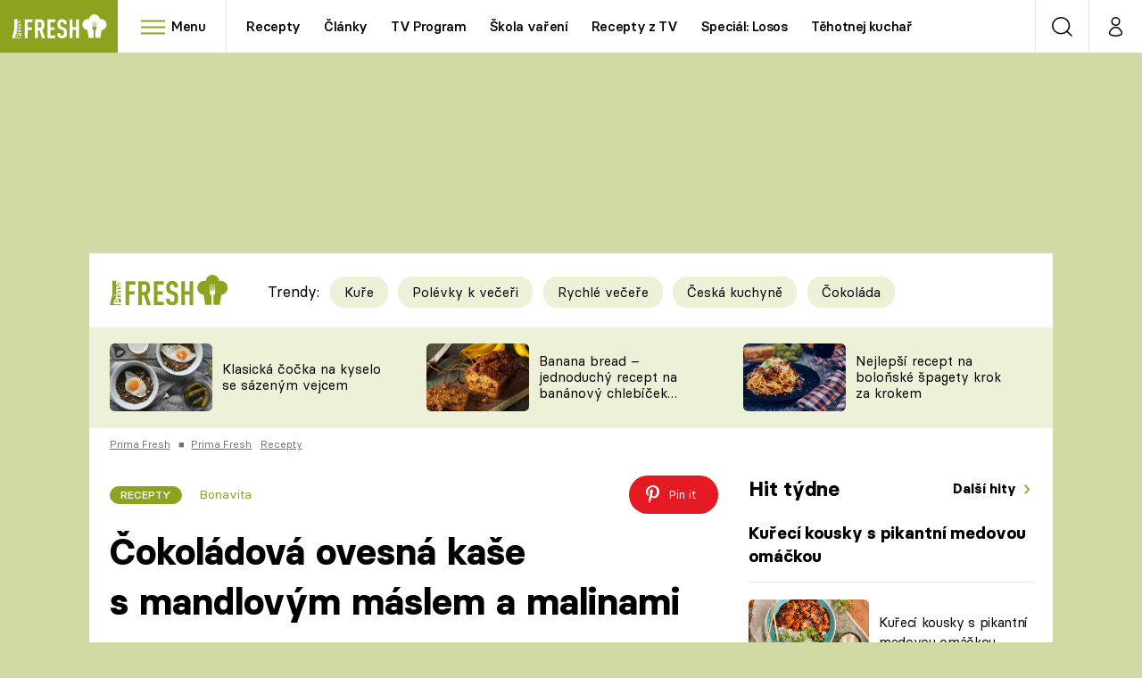

--- FILE ---
content_type: text/html; charset=UTF-8
request_url: https://fresh.iprima.cz/recepty/cokoladova-ovesna-kase-s-mandlovym-maslem-a-malinami
body_size: 40451
content:
<!DOCTYPE html>
<html lang="cs">
    <head>
        <meta charset="UTF-8">
        <meta name="viewport" content="width=device-width, initial-scale=1">
        <meta name="author" content="FTV Prima">
        <title>Čokoládová ovesná kaše s mandlovým máslem a malinami | Prima Fresh</title>

        <meta name="referrer" content="no-referrer-when-downgrade" id="referrer-policy-meta">

                    <meta name="robots" content="max-image-preview:large">
        
        <meta name="google-site-verification" content="gsiOsmOWfTS9xPMRB4gH-SmA-DH11GYlFG-LDJJyZSg" />

        <link rel="alternate" type="application/rss+xml" title="Prima Fresh RSS Feed" href="/rss" />

                <link rel="preload" as="font" type="font/woff2" href="https://assets.fresh.iprima.cz/fonts/BasierCircle-Regular.woff2" crossorigin="crossorigin">
<link rel="preload" as="font" type="font/woff2" href="https://assets.fresh.iprima.cz/fonts/BasierCircle-Italic.woff2" crossorigin="crossorigin">
<link rel="preload" as="font" type="font/woff2" href="https://assets.fresh.iprima.cz/fonts/BasierCircle-Medium.woff2" crossorigin="crossorigin">
<link rel="preload" as="font" type="font/woff2" href="https://assets.fresh.iprima.cz/fonts/BasierCircle-Bold.woff2" crossorigin="crossorigin">

<link rel="stylesheet preconnect" href="https://assets.fresh.iprima.cz/css/fonts.a8210595.css" crossorigin="anonymous" fetchpriority="high">
                <link rel="stylesheet" href="https://assets.fresh.iprima.cz/css/gallery-bundle-custom.ace64d5e.css" crossorigin="anonymous" media="print" onload="this.media=&quot;all&quot;">
        <link rel="stylesheet" href="https://assets.fresh.iprima.cz/css/gallery-bundle.70ec2b46.css" crossorigin="anonymous" media="print" onload="this.media=&quot;all&quot;">
        <noscript><link rel="stylesheet" href="https://assets.fresh.iprima.cz/css/gallery-bundle-custom.ace64d5e.css"></noscript>
        <noscript><link rel="stylesheet" href="https://assets.fresh.iprima.cz/css/gallery-bundle.70ec2b46.css"></noscript>

                <link rel="stylesheet preconnect" href="https://assets.fresh.iprima.cz/master.91c6cf5f.css" crossorigin="anonymous" fetchpriority="high">

                    <script type="application/ld+json">{"@context":"https:\/\/schema.org","@type":"Recipe","name":"\u010cokol\u00e1dov\u00e1 ovesn\u00e1 ka\u0161e s\u00a0mandlov\u00fdm m\u00e1slem a\u00a0malinami","description":"Skv\u011bl\u00fd zp\u016fsob, jak nastartovat den. Tahle ovesn\u00e1 ka\u0161e v\u00e1s nejen dostate\u010dn\u011b zasyt\u00ed a dod\u00e1 energii na cel\u00e9 dopoledne, ale je tak\u00e9 v\u00fdznamn\u00fdm zdrojem ho\u0159\u010d\u00edku, kter\u00fd se pod\u00edl\u00ed na energetick\u00e9m metabolismu, co\u017e hraje kl\u00ed\u010dovou roli p\u0159i hubnut\u00ed. Tak\u017ee si po r\u00e1nu nejen pochutn\u00e1te, ale z\u00e1rove\u0148 ud\u011bl\u00e1te n\u011bco pro svou vysn\u011bnou postavu :)","url":"https:\/\/fresh.iprima.cz\/recepty\/cokoladova-ovesna-kase-s-mandlovym-maslem-a-malinami","datePublished":"2022-01-19T14:00:00+01:00","mainEntityOfPage":"https:\/\/fresh.iprima.cz\/recepty\/cokoladova-ovesna-kase-s-mandlovym-maslem-a-malinami","dateModified":"2022-01-19T14:00:00+01:00","publisher":{"@context":"https:\/\/schema.org","@type":"NewsMediaOrganization","name":"FTV Prima","url":"https:\/\/fresh.iprima.cz","email":"online@iprima.cz","logo":{"@context":"https:\/\/schema.org","@type":"ImageObject","url":"\/images\/logo-bg.jpg","width":800,"height":424,"caption":"Prima Fresh","creditText":"FTV Prima","copyrightNotice":"FTV Prima","creator":{"@context":"https:\/\/schema.org","@type":"Organization","name":"FTV Prima"},"license":"https:\/\/www.iprima.cz\/vseobecne-podminky","acquireLicensePage":"https:\/\/www.iprima.cz\/vseobecne-podminky"},"sameAs":["https:\/\/www.facebook.com\/PrimaFresh.cz","https:\/\/www.instagram.com\/primafresh\/"],"alternateName":["Prima Fresh","Fresh Prima","Fresh"]},"copyrightYear":"2026","author":{"@context":"https:\/\/schema.org","@type":"Person","name":"Bonavita","description":null,"url":""},"image":{"@context":"https:\/\/schema.org","@type":"ImageObject","url":"https:\/\/cdn.administrace.tv\/2022\/08\/07\/small_169\/101c1489a43d692e7770182dec840aaa.jpg","width":800,"height":450,"caption":"\u010cokol\u00e1dov\u00e1 ovesn\u00e1 ka\u0161e s mandlov\u00fdm m\u00e1slem a malinami","creditText":"Bonavita","copyrightNotice":"Bonavita","creator":{"@context":"https:\/\/schema.org","@type":"Organization","name":"Bonavita"},"license":"https:\/\/www.iprima.cz\/vseobecne-podminky","acquireLicensePage":"https:\/\/www.iprima.cz\/vseobecne-podminky"},"recipeIngredient":["50 g ovesn\u00e9 vlo\u010dky, nap\u0159. Bonavita","250 ml ml\u00e9ko","15 g \u010dokol\u00e1da s vysok\u00fdm obsahem kakaa, 80%","20 ml javorov\u00fd sirup","15 g mandlov\u00e9 m\u00e1slo"," maliny, na dozdoben\u00ed (\u010derstv\u00e9, mra\u017een\u00e9 nebo lyofilizovan\u00e9)"," ban\u00e1n, na dozdoben\u00ed"],"keywords":["ovesn\u00e9 vlo\u010dky","ml\u00e9ko","\u010dokol\u00e1da s vysok\u00fdm obsahem kakaa","javorov\u00fd sirup","mandlov\u00e9 m\u00e1slo","maliny","ban\u00e1n"],"totalTime":"PT0H10M0S","aggregateRating":{"@type":"AggregateRating","ratingValue":4.4000000000000003552713678800500929355621337890625,"ratingCount":33},"recipeCategory":"Recepty","recipeInstructions":["Nejprve v hrnci oh\u0159ejte ml\u00e9ko. Pak p\u0159idejte \u010dokol\u00e1du a m\u00edchejte, dokud se nerozpust\u00ed.","Pot\u00e9 p\u0159idejte ovesn\u00e9 vlo\u010dky a m\u00edchejte do zhoustnut\u00ed. Ka\u0161i odstavte, p\u0159idejte javorov\u00fd sirup a v\u0161e prom\u00edchejte.","Serv\u00edrujte s mandlov\u00fdm m\u00e1slem, malinami a kouskem nakr\u00e1jen\u00e9ho ban\u00e1nu."]}</script>
                            <script type="application/ld+json">{"@context":"https:\/\/schema.org","@type":"BreadcrumbList","itemListElement":[{"@type":"ListItem","position":1,"name":"Prima Fresh","item":"https:\/\/fresh.iprima.cz\/prima-fresh"},{"@type":"ListItem","position":2,"name":"Recepty","item":"https:\/\/fresh.iprima.cz\/recepty"}]}</script>
        
                    <link rel="canonical" href="https://fresh.iprima.cz/recepty/cokoladova-ovesna-kase-s-mandlovym-maslem-a-malinami">
        
        <script>
    window.didomiOnReady = window.didomiOnReady || [];
    window.didomiOnReady.push(function () {
        addGTM(window, document, 'script', 'dataLayer', 'GTM-MPL3TB9');
    });

    /**
     */
    function addGTM(w, d, s, l, i) {
        w[l] = w[l] || [];
        w[l].push({'gtm.start': new Date().getTime(), event: 'gtm.js'});
        var f = d.getElementsByTagName(s)[0],
            j = d.createElement(s),
            dl = l != 'dataLayer' ? '&l=' + l : '';
        j.async = true;
        j.src = 'https://www.googletagmanager.com/gtm.js?id=' + i + dl;
        f.parentNode.insertBefore(j, f);
    }
</script>                    <meta property="fb:app_id" content="473551046858291" />
                <meta property="og:url" content="https://fresh.iprima.cz/recepty/cokoladova-ovesna-kase-s-mandlovym-maslem-a-malinami" />
                <meta property="og:type" content="article" />
                <meta property="og:title" content="Čokoládová ovesná kaše s mandlovým máslem a malinami" />
        <meta name="twitter:title" content="Čokoládová ovesná kaše s mandlovým máslem a malinami" />
                <meta property="og:description" content="Skvělý způsob, jak nastartovat den. Tahle ovesná kaše vás nejen dostatečně zasytí a dodá energii na celé dopoledne, ale je také významným zdrojem hořčíku, který se podílí na energetickém metabolismu, což hraje klíčovou roli při hubnutí. Takže si po ránu nejen pochutnáte, ale zároveň uděláte něco pro svou vysněnou postavu :)" />
        <meta name="twitter:description" content="Skvělý způsob, jak nastartovat den. Tahle ovesná kaše vás nejen dostatečně zasytí a dodá energii na celé dopoledne, ale je také významným zdrojem hořčíku, který se podílí na energetickém metabolismu, což hraje klíčovou roli při hubnutí. Takže si po ránu nejen pochutnáte, ale zároveň uděláte něco pro svou vysněnou postavu :)" />
                <meta property="og:image" content="https://cdn.administrace.tv/2022/08/07/social_networks_overlay_fresh/101c1489a43d692e7770182dec840aaa.jpg" />
        <meta property="og:image:width" content="1200" />
        <meta property="og:image:height" content="625" />
        <meta name="twitter:image" content="https://cdn.administrace.tv/2022/08/07/social_networks_overlay_fresh/101c1489a43d692e7770182dec840aaa.jpg" />
        <meta name="twitter:card" content="summary_large_image" />
    <meta name="twitter:site" content="Prima Fresh" />
    <meta property="og:site_name" content="Prima Fresh" />
            
<script id="prima.sso.script" src="https://user-sso-script.prod.iprima.cz/sso.js" async></script>
<script>
    var ssoInitialized = false;

    function onSSOLoad() {
        ssoInitialized = true;

        // check if user is logged in on initialization
        if (!sso.isUserLoggedIn()) {
            onLogout();
        }

        // user is logged out
        sso.listen('sso.logoutDone', function () {
            onLogout();
            // workaround: refresh disqus module
            if (typeof launchDisqus === 'function') {
                window.launchDisqus(true);
            }
        });

        // user is logged in
        sso.listen('sso.tokenReceived', function () {
            onLogin();
            // workaround: refresh disqus module
            if (typeof launchDisqus === 'function') {
                window.launchDisqus(true);
            }
        });
    }

    function login() {
        sso.login({ ref: 'magazine' });
    }

    function logout() {
        sso.logout();
        onLogout();
    }

    function getUserInfo() {
        return fetch('https://gateway-api.prod.iprima.cz/json-rpc/', {
            method: 'POST',
            headers: {
                'Content-Type': 'application/json'
            },
            body: JSON.stringify({
                jsonrpc: '2.0',
                id: `magazine-${Date.now().toString(36)}`, // similar to uniqid()
                method: 'user.user.info.lite.byAccessToken',
                params: {
                    _accessToken: sso.getAccessToken()
                }
            })
        });
    }

    function onLogin() {
        getUserInfo()
            .then((response) => response.json())
            .then((data) => {
                const userInfo = data['result']['data'];
                const name = userInfo.name || userInfo.email;

                $$('#login-account').find('div.login-item-description').html = escapeHtml(name);
                $$('#login-mobile-user').text(escapeHtml(name));
                // show/hide elements
                $$('#logged-out-submenu').addClass('hidden');
                $$('#logged-in-submenu').removeClass('hidden');
                $$('.only-logged-out').addClass('hidden');
                $$('.only-logged-in').removeClass('hidden');

                setUserIcon(true);
            })
            .catch(() => {
                // we expect token is invalid so refresh it
                sso.ssoToken.refresh();
            });
    }

    function onLogout() {
        $$('#logged-out-submenu').removeClass('hidden');
        $$('#logged-in-submenu').addClass('hidden');
        $$('.only-logged-in').addClass('hidden');
        $$('.only-logged-out').removeClass('hidden');

        setUserIcon(false);
    }

    function setUserIcon(logged) {
        let userIconElement = $$('#user-login-icon');

        /* Remove current icons */
        userIconElement.removeClass('i-user');
        userIconElement.removeClass('i-user-filled');

        /* Set new icon */
        if (logged) {
            userIconElement.addClass('i-user-filled');
        } else {
            userIconElement.addClass('i-user');
        }
    }
</script>
        <script async id="ebx" src="//applets.ebxcdn.com/ebx.js"></script>
                    <script>
                var dataLayer = dataLayer || [];
                dataLayer.push({"event":"page.view","page":{"type":"gallery","version":"1.0","content":{"id":181432,"title":"\u010cokol\u00e1dov\u00e1 ovesn\u00e1 ka\u0161e s\u00a0mandlov\u00fdm m\u00e1slem a\u00a0malinami","kind":"recipe-standard","published":"2022-01-19T14:00:00+01:00","layout":"sph","authors":{"name":["Bonavita"],"id":[21689]},"categories":{"main":"Recepty","main_id":1949,"list":["Recepty","Sladk\u00e9","Ovoce","Nejlep\u0161\u00ed sladk\u00e9 sn\u00eddan\u011b","Zdrav\u00e9 sn\u00eddan\u011b: Vyzkou\u0161ejte nov\u00e9 recepty na obl\u00edben\u00e9 ka\u0161e","Bobulov\u00e9 ovoce","Nejlep\u0161\u00ed recepty z\u00a0ovesn\u00fdch vlo\u010dek","\u00da\u017easn\u00e9 sladk\u00e9 recepty, v kter\u00fdch hraj\u00ed maliny hlavn\u00ed roli","S ovocem","Tepl\u00e1 j\u00eddla"],"list_id":[1949,1975,1979,2396,2387,2005,2446,2106,1980,2061]},"tags":{"name":["m\u00e1slo","ovesn\u00e1 ka\u0161e"],"id":[48241,67073]}}}});
            </script>
        
        <link rel="apple-touch-icon" sizes="180x180" href="https://assets.fresh.iprima.cz/favicon/apple-touch-icon.png">
<link rel="icon" type="image/png" sizes="32x32" href="https://assets.fresh.iprima.cz/favicon/favicon-32x32.png">
<link rel="icon" type="image/png" sizes="16x16" href="https://assets.fresh.iprima.cz/favicon/favicon-16x16.png">
<link rel="manifest" href="https://assets.fresh.iprima.cz/favicon/site.webmanifest">
<link rel="mask-icon" href="https://assets.fresh.iprima.cz/favicon/safari-pinned-tab.svg" color="#5bbad5">
<link rel="shortcut icon" href="https://assets.fresh.iprima.cz/favicon/favicon.ico">
<meta name="msapplication-TileColor" content="#da532c">
<meta name="msapplication-config" content="https://assets.fresh.iprima.cz/favicon/browserconfig.xml">
<meta name="theme-color" content="#ffffff">
                    <meta name="keywords" content="máslo, ovesná kaše">
                <meta name="description" content="Skvělý způsob, jak nastartovat den. Tahle ovesná kaše vás nejen dostatečně zasytí a dodá energii na celé dopoledne, ale je také významným zdrojem hořčíku, který se podílí na energetickém metabolismu, což hraje klíčovou roli při hubnutí. Takže si po ránu nejen pochutnáte, ale zároveň uděláte něco pro svou vysněnou postavu :)">
        </head>
    <body class="with-gate-ad bg-global-dark-1" data-fallback-image="https://assets.fresh.iprima.cz/images/fallback-image.jpg">
        
<header class="sticky-header fixed md:sticky w-full top-0 z-40">
    <nav class="bg-white clear-after flex text-black tracking-tight border-gray-200">
                <a class="block float-left h-navbar-height bg-blue-light" href="/">
            <img src="https://assets.fresh.iprima.cz/images/logo-prima-fresh.svg" class="w-[145px] ml-4 md:ml-6 mt-2 ml:hidden" alt="Logo Prima Fresh">
            <img src="https://assets.fresh.iprima.cz/images/logo-prima-fresh-with-bg.svg" class="h-full max-w-none hidden ml:inline-block" alt="Logo Prima Fresh">
        </a>

                <div class="block grow ml:grow-0 ml:w-full">
            <ul class="flex justify-end ml:block my-0 mr-0 ml-2 ml:ml-4 p-0 list-none h-navbar-height leading-navbar-height overflow-hidden">
                                <li class="inline-block relative ml:pr-2 ml:pr-3 ml:mr-2 ml:border-r order-2">
                    <a class="navbar-menu-toggle inline-block leading-navbar-height font-medium text-base px-5 ml:px-3 cursor-pointer hover:bg-gray-100">
                        <i class="icon i-burger-menu inline-block text-lg mr-1 relative -bottom-1"></i>
                        <span class="hidden ml:inline-block">Menu</span>
                    </a>
                </li>

                                                                            <li class="navbar-link hidden ml:inline-block ">
                            <a                                href="https://fresh.iprima.cz/recepty#_il=top-menu"
                               class="inline-block leading-navbar-height font-medium text-base relative px-2 xs:px-4 ml:px-2 ml:px-3 hover:bg-gray-100">
                                Recepty
                            </a>
                        </li>
                                            <li class="navbar-link hidden ml:inline-block ">
                            <a                                href="https://fresh.iprima.cz/clanky#_il=top-menu"
                               class="inline-block leading-navbar-height font-medium text-base relative px-2 xs:px-4 ml:px-2 ml:px-3 hover:bg-gray-100">
                                Články
                            </a>
                        </li>
                                            <li class="navbar-link hidden ml:inline-block ">
                            <a target="_blank"                                href="https://www.iprima.cz/tv-program#_il=top-menu"
                               class="inline-block leading-navbar-height font-medium text-base relative px-2 xs:px-4 ml:px-2 ml:px-3 hover:bg-gray-100">
                                TV Program
                            </a>
                        </li>
                                            <li class="navbar-link hidden ml:inline-block ">
                            <a                                href="https://fresh.iprima.cz/skola-vareni-nejoblibenejsi-jidla-pripravte-podle-navodnych-video-receptu#_il=top-menu"
                               class="inline-block leading-navbar-height font-medium text-base relative px-2 xs:px-4 ml:px-2 ml:px-3 hover:bg-gray-100">
                                Škola vaření
                            </a>
                        </li>
                                            <li class="navbar-link hidden ml:inline-block ">
                            <a                                href="https://fresh.iprima.cz/videorecepty#_il=top-menu"
                               class="inline-block leading-navbar-height font-medium text-base relative px-2 xs:px-4 ml:px-2 ml:px-3 hover:bg-gray-100">
                                Recepty z TV
                            </a>
                        </li>
                                            <li class="navbar-link hidden ml:inline-block ">
                            <a                                href="https://fresh.iprima.cz/specialy/losos#_il=top-menu"
                               class="inline-block leading-navbar-height font-medium text-base relative px-2 xs:px-4 ml:px-2 ml:px-3 hover:bg-gray-100">
                                Speciál: Losos
                            </a>
                        </li>
                                            <li class="navbar-link hidden ml:inline-block ">
                            <a                                href="https://fresh.iprima.cz/tehotnej-kuchar-videorecepty-u-kterych-se-pobavite-i-skvele-uvarite#_il=top-menu"
                               class="inline-block leading-navbar-height font-medium text-base relative px-2 xs:px-4 ml:px-2 ml:px-3 hover:bg-gray-100">
                                Těhotnej kuchař
                            </a>
                        </li>
                                            <li class="navbar-link hidden ml:inline-block ">
                            <a target="_blank"                                href="https://www.iprima.cz#_il=top-menu"
                               class="inline-block leading-navbar-height font-medium text-base relative px-2 xs:px-4 ml:px-2 ml:px-3 hover:bg-gray-100">
                                Sledujte prima+
                            </a>
                        </li>
                                                </ul>
        </div>

                <div class="right ml-auto">
            <ul class="navbar-right-icons hidden ml:flex p-0 m-0 list-none h-full">
                                <li class="relative inline-block border-l">
                    <a href="/vyhledat" class="navbar-right-icon-link w-navbar-height h-full flex items-center justify-center hover:bg-gray-100">
                        <i class="icon i-search i-black text-2xl"></i><span class="sr-only">Vyhledávání</span>
                    </a>
                </li>

                                <li class="relative inline-block border-l group user-profile">
                    <a href="#" class="navbar-right-icon-link w-navbar-height h-full flex items-center justify-center">
                        <i id="user-login-icon" class="icon i-user text-2xl filter"></i><span class="sr-only">Můj profil</span>
                    </a>

                                        <div class="navbar-login-popup hidden absolute right-0 p-2 pr-0 -mt-2 z-40 w-72 group-hover:block font-medium text-sm">
        <ul class="logged-in mb-4 hidden" id="logged-in-submenu">
        <li class="navbar-login-popup-item  block relative px-5 border-0 border-b border-global-dark-2 border-opacity-25 border-solid">
    <a href="https://profil.iprima.cz/user?ref=magazine"
       target="_blank"            id="login-account"                   class="flex pb-4 pt-3 flex-wrap h-full text-base font-bold no-underline">
                <div class="w-2/12 flex items-center">
            <i class="icon i-settings text-2xl h-5"></i>
        </div>
        <div class="w-10/12 pl-1">
            
                            <div class="login-item-label text-white font-normal text-lg w-full leading-normal">Nastavení účtu</div>
            
            
                    </div>
            </a>
</li>                                                                <li class="navbar-login-popup-item  block relative px-5 ">
    <a href="javascript:void(0);"
                               onclick="logout(); return false;"       class="flex pb-4 pt-3 flex-wrap h-full text-base font-bold no-underline">
                <div class="w-2/12 flex items-center">
            <i class="icon i-logout text-2xl h-5"></i>
        </div>
        <div class="w-10/12 pl-1">
            
                            <div class="login-item-label text-white font-normal text-lg w-full leading-normal">Odhlásit se</div>
            
            
                    </div>
            </a>
</li>    </ul>

        <ul class="not-logged-in border-t border-gray-200" id="logged-out-submenu">
        <li class="navbar-login-popup-item navbar-login-popup-item--dark block relative px-5 border-0 border-b border-global-dark-2 border-opacity-25 border-solid">
    <a href="javascript:void(0);"
                               onclick="login(); return false;"       class="flex pb-4 pt-3 flex-wrap h-full text-base font-bold no-underline">
        
                            <div class="login-item-label text-white font-normal text-lg w-full leading-normal">Máte již účet?</div>
            
                            <div class="login-item-description submenu-item-description font-normal text-sm w-full">Přihlásit se</div>
            
                </a>
</li>        <li class="navbar-login-popup-item navbar-login-popup-item--dark block relative px-5 ">
    <a href="javascript:void(0);"
                               onclick="sso.register({ ref: &#039;magazine&#039; }); return false;"       class="flex pb-4 pt-3 flex-wrap h-full text-base font-bold no-underline">
        
                            <div class="login-item-label text-white font-normal text-lg w-full leading-normal">Jste tu poprvé?</div>
            
                            <div class="login-item-description submenu-item-description font-normal text-sm w-full">Vytvořte si účet</div>
            
                </a>
</li>    </ul>
</div>
                </li>
            </ul>
        </div>
    </nav>

        <div id="navbar-menu" class="bg-global-dark-1 opacity-0 pointer-events-none transition-opacity duration-200 ease-linear absolute top-navbar-height left-0 z-20 w-full">
                <i class="navbar-menu-toggle icon i-close text-3xl absolute bg-global-dark-1 h-navbar-height ml:bg-transparent right-0 -top-navbar-height ml:top-0 p-5 cursor-pointer"></i>

        <div class="overflow-auto navbar-menu-content flex w-full flex-wrap pb-28 ml:pb-0">
                        <div class="mobile-menu-wrapper">
                                    <div class="trends-molecule w-full items-center justify-center pt-6 ml:pt-2 px-4 sm:px-8 ml:px-0 ml:ml-12 ml:justify-start ml:overflow-hidden ml:h-12">
        <p class="text-white ml:text-black text-base ml:text-lg mr-2 inline-block align-top mt-1">Trendy:</p>

                    <div class="mr-1 sm:mr-2 mb-2 inline-block">
                <a href="https://fresh.iprima.cz/25-nejlepsich-receptu-na-kure">
                    <span class="tag tag-global-light-1 tag-big normal-case font-normal">Kuře</span>
                </a>
            </div>
                    <div class="mr-1 sm:mr-2 mb-2 inline-block">
                <a href="https://fresh.iprima.cz/25-lakavych-receptu-na-huste-polevky-ktere-servirujte-jako-veceri">
                    <span class="tag tag-global-light-1 tag-big normal-case font-normal">Polévky k večeři</span>
                </a>
            </div>
                    <div class="mr-1 sm:mr-2 mb-2 inline-block">
                <a href="https://fresh.iprima.cz/20-super-tipu-na-rychle-vecere-s-pripravou-do-30-minut">
                    <span class="tag tag-global-light-1 tag-big normal-case font-normal">Rychlé večeře</span>
                </a>
            </div>
                    <div class="mr-1 sm:mr-2 mb-2 inline-block">
                <a href="https://fresh.iprima.cz/ceska-kuchyne-1">
                    <span class="tag tag-global-light-1 tag-big normal-case font-normal">Česká kuchyně</span>
                </a>
            </div>
                    <div class="mr-1 sm:mr-2 mb-2 inline-block">
                <a href="https://fresh.iprima.cz/23-neodolatelnych-receptu-z-hrisne-dobre-cokolady">
                    <span class="tag tag-global-light-1 tag-big normal-case font-normal">Čokoláda</span>
                </a>
            </div>
            </div>


                                <div class="search-field pt-4 pb-6 sm:pt-6 px-4 sm:px-8 ml:hidden w-full relative">
                    <form method="get" action="/vyhledat/%25query%25" class="search-form">
                        <input type="text"
                               name="search_query"
                               pattern=".{3,}"
                               required
                               class="navbar-menu-search-input w-full rounded-full bg-white h-14 pl-5 pr-14 outline-none"
                               placeholder="Hledejte pořad nebo téma"
                               tabindex="-1"
                               readonly>
                        <button type="submit" class="absolute right-8 sm:right-12 top-8 ml:top-10"><i class="icon i-search text-2xl sm:mt-2"></i></button>
                    </form>
                </div>

                                <ul class="mobile-main-menu">
                    <li class="opened">
                        <a href="#">
                            <i class="icon i-burger-menu-white text-xs mr-4 mt-2"></i>
                            Témata
                        </a>

                                                    <ul class="mobile-menu-topics">
                                                                    <li>
                                        <a href="https://fresh.iprima.cz/recepty#_il=top-menu" >
                                            Recepty

                                                                                            <i class="icon i-arrow i-right"></i>
                                                                                    </a>

                                                                            </li>
                                                                    <li>
                                        <a href="https://fresh.iprima.cz/clanky#_il=top-menu" >
                                            Články

                                                                                            <i class="icon i-arrow i-right"></i>
                                                                                    </a>

                                                                            </li>
                                                                    <li>
                                        <a href="https://www.iprima.cz/tv-program#_il=top-menu" target="_blank">
                                            TV Program

                                                                                            <i class="icon i-arrow i-right"></i>
                                                                                    </a>

                                                                            </li>
                                                                    <li>
                                        <a href="https://fresh.iprima.cz/skola-vareni-nejoblibenejsi-jidla-pripravte-podle-navodnych-video-receptu#_il=top-menu" >
                                            Škola vaření

                                                                                            <i class="icon i-arrow i-right"></i>
                                                                                    </a>

                                                                            </li>
                                                                    <li>
                                        <a href="https://fresh.iprima.cz/videorecepty#_il=top-menu" >
                                            Recepty z TV

                                                                                            <i class="icon i-arrow i-right"></i>
                                                                                    </a>

                                                                            </li>
                                                                    <li>
                                        <a href="https://fresh.iprima.cz/specialy/losos#_il=top-menu" >
                                            Speciál: Losos

                                                                                            <i class="icon i-arrow i-right"></i>
                                                                                    </a>

                                                                            </li>
                                                                    <li>
                                        <a href="https://fresh.iprima.cz/tehotnej-kuchar-videorecepty-u-kterych-se-pobavite-i-skvele-uvarite#_il=top-menu" >
                                            Těhotnej kuchař

                                                                                            <i class="icon i-arrow i-right"></i>
                                                                                    </a>

                                                                            </li>
                                                                    <li>
                                        <a href="https://www.iprima.cz#_il=top-menu" target="_blank">
                                            Sledujte prima+

                                                                                            <i class="icon i-arrow i-right"></i>
                                                                                    </a>

                                                                            </li>
                                                            </ul>
                                            </li>
                    <li class="only-logged-out">
                        <a href="" onclick="login(); return false;" class="only-logged-out navbar-login-button">
                            <i class="icon i-user i-white"></i>
                            Přihlášení
                        </a>
                    </li>
                    <li class="only-logged-in hidden opened">
                        <a href="#" class="navbar-login-button">
                            <i class="icon i-user-filled i-white"></i>
                            <span id="login-mobile-user"></span>
                        </a>
                        <ul class="mobile-menu-topics user-profile-submenu">
                            <li>
                                <a href="https://profil.iprima.cz/user?ref=magazine" class="text-white" style="padding-top: 0">
                                    Můj profil
                                    <i class="icon i-arrow i-arrow-down i-right"></i>
                                </a>
                            </li>
                            <li>
                                <a href="" onclick="logout(); return false;" class="text-white">
                                    Odhlásit se
                                    <i class="icon i-arrow i-arrow-down i-right"></i>
                                </a>
                            </li>
                        </ul>
                    </li>
                </ul>

                                <div class="navbar-share-icons-molecule flex ml:block items-center text-global text-base">
    <span class="block w-5/12 ml:w-full mb-2 mr-2">Sledujte nás</span>
    <div class="flex justify-end w-7/12 ml:w-full ml:block">
                            <a href="https://www.facebook.com/PrimaFresh.cz" class="pr-2" target="_blank">
                <i class="icon i-facebook-square text-4xl"></i>
            </a>
        
                
                            <a href="https://www.instagram.com/primafresh" class="pr-2" target="_blank">
                <i class="icon i-instagram-square text-4xl"></i>
            </a>
        
                            <a href="https://www.youtube.com/user/FtvPrima" class="pr-2" target="_blank">
                <i class="icon i-youtube-square text-4xl"></i>
            </a>
            </div>
</div>            </div>

                        <div class="burger-menu-wrapper">
                <div class="burger-menu-inner-wrapper">
                                                                        <div class="navbar-menu-box navbar-menu-box-category">
                                <div class="navbar-menu-box-wrapper">
                                                                            <ul class="burger-menu-links">
                                            <li>
                                                <a href="https://fresh.iprima.cz/kolekce" >
                                                    Oblíbené recepty
                                                </a>

                                                                                                    <ul>
                                                                                                                    <li>
                                                                <a href="https://fresh.iprima.cz/specialy/houby" >
                                                                    Houby
                                                                </a>
                                                            </li>
                                                                                                                    <li>
                                                                <a href="https://fresh.iprima.cz/recepty/dyne" >
                                                                    Dýně
                                                                </a>
                                                            </li>
                                                                                                                    <li>
                                                                <a href="https://fresh.iprima.cz/20-super-tipu-na-rychle-vecere-s-pripravou-do-30-minut" >
                                                                    Rychlovky
                                                                </a>
                                                            </li>
                                                                                                            </ul>
                                                                                            </li>
                                        </ul>
                                                                    </div>
                            </div>
                                                                                                <div class="navbar-menu-box navbar-menu-box-category">
                                <div class="navbar-menu-box-wrapper">
                                                                            <ul class="burger-menu-links">
                                            <li>
                                                <a href="https://fresh.iprima.cz/recepty/prilohy" >
                                                    Přílohy
                                                </a>

                                                                                                    <ul>
                                                                                                                    <li>
                                                                <a href="https://fresh.iprima.cz/vyzkousejte-recepty-na-nejlepsi-domaci-hranolky-z-brambor-i-jine-zeleniny" >
                                                                    Hranolky
                                                                </a>
                                                            </li>
                                                                                                                    <li>
                                                                <a href="https://fresh.iprima.cz/vyberte-si-z-velke-sbirky-receptu-na-prilohove-knedliky" >
                                                                    Knedlíky
                                                                </a>
                                                            </li>
                                                                                                                    <li>
                                                                <a href="https://fresh.iprima.cz/24-novych-receptu-na-prilohove-kase-nejen-z-brambor" >
                                                                    Kaše
                                                                </a>
                                                            </li>
                                                                                                            </ul>
                                                                                            </li>
                                        </ul>
                                                                    </div>
                            </div>
                                                                                                <div class="navbar-menu-box navbar-menu-box-category">
                                <div class="navbar-menu-box-wrapper">
                                                                            <ul class="burger-menu-links">
                                            <li>
                                                <a href="https://fresh.iprima.cz/recepty/polevky" >
                                                    Polévky
                                                </a>

                                                                                                    <ul>
                                                                                                                    <li>
                                                                <a href="https://fresh.iprima.cz/nejlepsi-recepty-na-oblibene-ceske-moravske-tradicni-polevky" >
                                                                    Česká klasika
                                                                </a>
                                                            </li>
                                                                                                                    <li>
                                                                <a href="https://fresh.iprima.cz/17-receptu-na-horke-hrejive-vyvary" >
                                                                    Silné vývary
                                                                </a>
                                                            </li>
                                                                                                                    <li>
                                                                <a href="https://fresh.iprima.cz/20-receptu-pro-milovniky-kremovych-polevek" >
                                                                    Krémové
                                                                </a>
                                                            </li>
                                                                                                            </ul>
                                                                                            </li>
                                        </ul>
                                                                    </div>
                            </div>
                                                                                                <div class="navbar-menu-box navbar-menu-box-category">
                                <div class="navbar-menu-box-wrapper">
                                                                            <ul class="burger-menu-links">
                                            <li>
                                                <a href="https://fresh.iprima.cz/recepty/salaty" >
                                                    Saláty
                                                </a>

                                                                                                    <ul>
                                                                                                                    <li>
                                                                <a href="https://fresh.iprima.cz/recepty/testoviny" >
                                                                    Těstoviny
                                                                </a>
                                                            </li>
                                                                                                                    <li>
                                                                <a href="https://cnn.iprima.cz/sladke-tag" >
                                                                    Sladké
                                                                </a>
                                                            </li>
                                                                                                                    <li>
                                                                <a href="https://fresh.iprima.cz/20-receptu-na-napadite-rychle-bezmase-vecere-na-kterych-si-pochutnate" >
                                                                    Bezmasá jídla
                                                                </a>
                                                            </li>
                                                                                                            </ul>
                                                                                            </li>
                                        </ul>
                                                                    </div>
                            </div>
                                                                                                <div class="navbar-menu-box navbar-menu-box-category">
                                <div class="navbar-menu-box-wrapper">
                                                                            <ul class="burger-menu-links">
                                            <li>
                                                <a href="https://fresh.iprima.cz/kuchari" >
                                                    Populární kuchaři
                                                </a>

                                                                                                    <ul>
                                                                                                                    <li>
                                                                <a href="https://fresh.iprima.cz/kuchari/zdenek-pohlreich" >
                                                                    Zdeněk Pohlreich
                                                                </a>
                                                            </li>
                                                                                                                    <li>
                                                                <a href="https://fresh.iprima.cz/kuchari/jaroslav-sapik" >
                                                                    Jaroslav Sapík
                                                                </a>
                                                            </li>
                                                                                                                    <li>
                                                                <a href="https://fresh.iprima.cz/vyber-nejlepsich-domacich-receptu-karoliny-kamberske" >
                                                                    Karolína Kamberská
                                                                </a>
                                                            </li>
                                                                                                            </ul>
                                                                                            </li>
                                        </ul>
                                                                    </div>
                            </div>
                                                                                                <div class="navbar-menu-box navbar-menu-box-category">
                                <div class="navbar-menu-box-wrapper">
                                                                            <ul class="burger-menu-links">
                                            <li>
                                                <a href="https://fresh.iprima.cz/videorecepty" >
                                                    Videorecepty
                                                </a>

                                                                                                    <ul>
                                                                                                                    <li>
                                                                <a href="https://fresh.iprima.cz/videorecepty/ted-vari-sef" >
                                                                    Teď vaří šéf!
                                                                </a>
                                                            </li>
                                                                                                                    <li>
                                                                <a href="https://fresh.iprima.cz/videorecepty/cesko-na-taliri" >
                                                                    Česko na talíři
                                                                </a>
                                                            </li>
                                                                                                                    <li>
                                                                <a href="https://fresh.iprima.cz/videorecepty/karolina-domaci-kucharka" >
                                                                    Karolína, domácí kuchařka
                                                                </a>
                                                            </li>
                                                                                                            </ul>
                                                                                            </li>
                                        </ul>
                                                                    </div>
                            </div>
                                                                                                <div class="navbar-menu-box navbar-menu-box-category">
                                <div class="navbar-menu-box-wrapper">
                                                                            <ul class="burger-menu-links">
                                            <li>
                                                <a href="https://fresh.iprima.cz/jak-na-to" >
                                                    Tipy a triky
                                                </a>

                                                                                                    <ul>
                                                                                                                    <li>
                                                                <a href="https://fresh.iprima.cz/clanky/kam-za-jidlem" >
                                                                    Kam za jídlem
                                                                </a>
                                                            </li>
                                                                                                                    <li>
                                                                <a href="https://fresh.iprima.cz/magazin/clanky-ze-sveta-vareni/jak-na-to-tipy-a-triky-v-kuchyni/25-kucharskych-vychytavek-ktere-vam-usnadni-zivot" >
                                                                    Vychytávky
                                                                </a>
                                                            </li>
                                                                                                                    <li>
                                                                <a href="https://fresh.iprima.cz/clanky/na-nakupech" >
                                                                    Na nákupech
                                                                </a>
                                                            </li>
                                                                                                            </ul>
                                                                                            </li>
                                        </ul>
                                                                    </div>
                            </div>
                                                                                                <div class="navbar-menu-box navbar-menu-box-category">
                                <div class="navbar-menu-box-wrapper">
                                                                            <ul class="burger-menu-links">
                                            <li>
                                                <a href="https://fresh.iprima.cz/novinky" >
                                                    Novinky
                                                </a>

                                                                                                    <ul>
                                                                                                                    <li>
                                                                <a href="https://fresh.iprima.cz/clanky/blog" >
                                                                    Blog šéfredaktorky
                                                                </a>
                                                            </li>
                                                                                                                    <li>
                                                                <a href="https://fresh.iprima.cz/soutez-fresh" >
                                                                    Soutěž Fresh
                                                                </a>
                                                            </li>
                                                                                                                    <li>
                                                                <a href="https://fresh.iprima.cz/casopis" >
                                                                    Časopis
                                                                </a>
                                                            </li>
                                                                                                            </ul>
                                                                                            </li>
                                        </ul>
                                                                    </div>
                            </div>
                                                            </div>

                                <div class="navbar-menu-box navbar-menu-box-links">
                                            <ul class="burger-menu-links mb-10">
                                                            <li>
                                    <a href="https://www.iprima.cz" target="_blank">
                                        Prima+
                                    </a>
                                </li>
                                                            <li>
                                    <a href="https://cnn.iprima.cz" target="_blank">
                                        CNN Prima NEWS
                                    </a>
                                </li>
                                                            <li>
                                    <a href="https://zoom.iprima.cz" target="_blank">
                                        Prima ZOOM
                                    </a>
                                </li>
                                                            <li>
                                    <a href="https://living.iprima.cz" target="_blank">
                                        Prima LIVING
                                    </a>
                                </li>
                                                            <li>
                                    <a href="https://zeny.iprima.cz" >
                                        Prima Ženy
                                    </a>
                                </li>
                                                            <li>
                                    <a href="https://lajk.iprima.cz" target="_blank">
                                        Prima LAJK
                                    </a>
                                </li>
                                                    </ul>
                    
                                        <div class="navbar-share-icons-molecule flex ml:block items-center text-global text-base">
    <span class="block w-5/12 ml:w-full mb-2 mr-2">Sledujte nás</span>
    <div class="flex justify-end w-7/12 ml:w-full ml:block">
                            <a href="https://www.facebook.com/PrimaFresh.cz" class="pr-2" target="_blank">
                <i class="icon i-facebook-square text-4xl"></i>
            </a>
        
                
                            <a href="https://www.instagram.com/primafresh" class="pr-2" target="_blank">
                <i class="icon i-instagram-square text-4xl"></i>
            </a>
        
                            <a href="https://www.youtube.com/user/FtvPrima" class="pr-2" target="_blank">
                <i class="icon i-youtube-square text-4xl"></i>
            </a>
            </div>
</div>                </div>
            </div>
        </div>
    </div>
</header>


                                <div class="header-mone-wrapper static lg:relative">
                <div class="mone_box leader_mobile_rectangle_box">
                    <div class="mone_header hide"></div>
                    <div class="sas_mone" data-d-area="leaderboard-1" data-m-area="mobilerectangle-1" id="sas_188051"></div>
                </div>
            </div>
        
            <div class="container main-container">
        <div class="article-detail wrapper-with-sticky-ad bg-white clear-after calculate-sidebar-content">
            <header class="subheader-molecule bg-white hidden ml:flex px-6 py-5 items-center">
    <a href="/" class="pt-2">
        <img src="https://assets.fresh.iprima.cz/images/logo-prima-fresh.svg" alt="Prima Fresh logo" class="-mt-2 mr-6">
    </a>
        <div class="trends-molecule w-full items-center justify-center pt-6 ml:pt-2 px-4 sm:px-8 ml:px-0 ml:ml-12 ml:justify-start ml:overflow-hidden ml:h-12">
        <p class="text-white ml:text-black text-base ml:text-lg mr-2 inline-block align-top mt-1">Trendy:</p>

                    <div class="mr-1 sm:mr-2 mb-2 inline-block">
                <a href="https://fresh.iprima.cz/25-nejlepsich-receptu-na-kure">
                    <span class="tag tag-global-light-1 tag-big normal-case font-normal">Kuře</span>
                </a>
            </div>
                    <div class="mr-1 sm:mr-2 mb-2 inline-block">
                <a href="https://fresh.iprima.cz/25-lakavych-receptu-na-huste-polevky-ktere-servirujte-jako-veceri">
                    <span class="tag tag-global-light-1 tag-big normal-case font-normal">Polévky k večeři</span>
                </a>
            </div>
                    <div class="mr-1 sm:mr-2 mb-2 inline-block">
                <a href="https://fresh.iprima.cz/20-super-tipu-na-rychle-vecere-s-pripravou-do-30-minut">
                    <span class="tag tag-global-light-1 tag-big normal-case font-normal">Rychlé večeře</span>
                </a>
            </div>
                    <div class="mr-1 sm:mr-2 mb-2 inline-block">
                <a href="https://fresh.iprima.cz/ceska-kuchyne-1">
                    <span class="tag tag-global-light-1 tag-big normal-case font-normal">Česká kuchyně</span>
                </a>
            </div>
                    <div class="mr-1 sm:mr-2 mb-2 inline-block">
                <a href="https://fresh.iprima.cz/23-neodolatelnych-receptu-z-hrisne-dobre-cokolady">
                    <span class="tag tag-global-light-1 tag-big normal-case font-normal">Čokoláda</span>
                </a>
            </div>
            </div>

</header>

                <section class="top-articles-molecule flex flex-wrap py-5 pr-4 pl-8 sm:px-0 overflow-hidden hidden md:block">
        <div class="swiper basic-swiper swiper-full-width swiper-flex flex" data-nav="blue-light" data-swiper-config="topArticlesConfig" data-swiper-breakpoints="desktop">
            <div class="swiper-wrapper">
                                    <article class="swiper-slide flex-col sm:flex-row flex-wrap items-center">
                        <a href="https://fresh.iprima.cz/cocka/cocka-nakyselo" class="w-full sm:w-4/12 aspect-169">
                            <picture>
                                <img src="https://cdn.administrace.tv/2022/08/07/mini_169/3bbed9d611d7315916cfd1aa488f43be.jpg"
                                     fetchpriority="low"
                                     alt="Klasická čočka na kyselo se sázeným vejcem"
                                     width="350"
                                     height="197"
                                     class="w-full object-cover rounded-md mb-3 sm:mb-0 hover:opacity-90 keep-image-ratio">
                            </picture>
                        </a>
                        <p class="sm:w-8/12 sm:pl-3 sm:pr-3 md:pr-6 lg:pr-10 text-xs sm:text-sm my-0 text-black leading-snug line-clamp-3">
                            <a href="https://fresh.iprima.cz/cocka/cocka-nakyselo" class="hover:underline">
                                Klasická čočka na kyselo se sázeným vejcem
                            </a>
                        </p>
                    </article>
                                    <article class="swiper-slide flex-col sm:flex-row flex-wrap items-center">
                        <a href="https://fresh.iprima.cz/recepty/banana-bread-jednoduchy-recept-na-bananovy-chlebicek-s-orechy-a-cokoladou" class="w-full sm:w-4/12 aspect-169">
                            <picture>
                                <img src="https://cdn.administrace.tv/2022/08/07/mini_169/f16590121d44ae023a433c846f9a723b.jpg"
                                     fetchpriority="low"
                                     alt="Banana bread – jednoduchý recept na banánový chlebíček s ořechy a čokoládou"
                                     width="350"
                                     height="197"
                                     class="w-full object-cover rounded-md mb-3 sm:mb-0 hover:opacity-90 keep-image-ratio">
                            </picture>
                        </a>
                        <p class="sm:w-8/12 sm:pl-3 sm:pr-3 md:pr-6 lg:pr-10 text-xs sm:text-sm my-0 text-black leading-snug line-clamp-3">
                            <a href="https://fresh.iprima.cz/recepty/banana-bread-jednoduchy-recept-na-bananovy-chlebicek-s-orechy-a-cokoladou" class="hover:underline">
                                Banana bread – jednoduchý recept na banánový chlebíček s ořechy a čokoládou
                            </a>
                        </p>
                    </article>
                                    <article class="swiper-slide flex-col sm:flex-row flex-wrap items-center">
                        <a href="https://fresh.iprima.cz/recepty/nejlepsi-recept-na-bolonske-spagety-krok-za-krokem" class="w-full sm:w-4/12 aspect-169">
                            <picture>
                                <img src="https://cdn.administrace.tv/2022/08/07/mini_169/d1d115342b5bd4518bc8288ed3f16fb3.jpg"
                                     fetchpriority="low"
                                     alt="Nejlepší recept na boloňské špagety krok za krokem"
                                     width="350"
                                     height="197"
                                     class="w-full object-cover rounded-md mb-3 sm:mb-0 hover:opacity-90 keep-image-ratio">
                            </picture>
                        </a>
                        <p class="sm:w-8/12 sm:pl-3 sm:pr-3 md:pr-6 lg:pr-10 text-xs sm:text-sm my-0 text-black leading-snug line-clamp-3">
                            <a href="https://fresh.iprima.cz/recepty/nejlepsi-recept-na-bolonske-spagety-krok-za-krokem" class="hover:underline">
                                Nejlepší recept na boloňské špagety krok za krokem
                            </a>
                        </p>
                    </article>
                                    <article class="swiper-slide flex-col sm:flex-row flex-wrap items-center">
                        <a href="https://fresh.iprima.cz/recepty/sekana-jako-od-babicky" class="w-full sm:w-4/12 aspect-169">
                            <picture>
                                <img src="https://cdn.administrace.tv/2022/08/06/mini_169/b3f5a6664be25da2fa64fa5e0b076f50.jpg"
                                     fetchpriority="low"
                                     alt="Sekaná jako od babičky"
                                     width="350"
                                     height="197"
                                     class="w-full object-cover rounded-md mb-3 sm:mb-0 hover:opacity-90 keep-image-ratio">
                            </picture>
                        </a>
                        <p class="sm:w-8/12 sm:pl-3 sm:pr-3 md:pr-6 lg:pr-10 text-xs sm:text-sm my-0 text-black leading-snug line-clamp-3">
                            <a href="https://fresh.iprima.cz/recepty/sekana-jako-od-babicky" class="hover:underline">
                                Sekaná jako od babičky
                            </a>
                        </p>
                    </article>
                                    <article class="swiper-slide flex-col sm:flex-row flex-wrap items-center">
                        <a href="https://fresh.iprima.cz/recepty/klasicka-maslova-vanocka" class="w-full sm:w-4/12 aspect-169">
                            <picture>
                                <img src="https://cdn.administrace.tv/2022/08/06/mini_169/df06857e1d3512154de677ba871511b0.jpg"
                                     fetchpriority="low"
                                     alt="Kynutá máslová vánočka s mandlemi"
                                     width="350"
                                     height="197"
                                     class="w-full object-cover rounded-md mb-3 sm:mb-0 hover:opacity-90 keep-image-ratio">
                            </picture>
                        </a>
                        <p class="sm:w-8/12 sm:pl-3 sm:pr-3 md:pr-6 lg:pr-10 text-xs sm:text-sm my-0 text-black leading-snug line-clamp-3">
                            <a href="https://fresh.iprima.cz/recepty/klasicka-maslova-vanocka" class="hover:underline">
                                Kynutá máslová vánočka s mandlemi
                            </a>
                        </p>
                    </article>
                                    <article class="swiper-slide flex-col sm:flex-row flex-wrap items-center">
                        <a href="https://fresh.iprima.cz/recepty/poctiva-cesnekova-pomazanka-se-salotkou" class="w-full sm:w-4/12 aspect-169">
                            <picture>
                                <img src="https://cdn.administrace.tv/2022/08/07/mini_169/5fefdd0555a9bbe1fc37e5a2f8258f83.jpg"
                                     fetchpriority="low"
                                     alt="Poctivá česneková pomazánka se sýrem"
                                     width="350"
                                     height="197"
                                     class="w-full object-cover rounded-md mb-3 sm:mb-0 hover:opacity-90 keep-image-ratio">
                            </picture>
                        </a>
                        <p class="sm:w-8/12 sm:pl-3 sm:pr-3 md:pr-6 lg:pr-10 text-xs sm:text-sm my-0 text-black leading-snug line-clamp-3">
                            <a href="https://fresh.iprima.cz/recepty/poctiva-cesnekova-pomazanka-se-salotkou" class="hover:underline">
                                Poctivá česneková pomazánka se sýrem
                            </a>
                        </p>
                    </article>
                            </div>
        </div>
    </section>


                            <div class="atom-breadcrumbs pt-3 pb-0 px-4 sm:px-6 my-0 flex flex-wrap">
                                                <a href="/" class="underline text-gray-500 inline-flex hover:no-underline shrink-0">
                    <span class="text-xs font-normal leading-4 mr-2.5 mb-1">Prima Fresh</span>
                </a>
                <span class="text-gray-500 text-xs mr-2 mb-1 scale-65">■</span>
            
                                        <a href="https://fresh.iprima.cz/prima-fresh" class="underline text-gray-500 inline-flex hover:no-underline shrink-0">
                    <span class="text-xs font-normal leading-4 mr-2.5 mb-1">Prima Fresh</span>
                </a>
            
                                
                                        <a href="https://fresh.iprima.cz/recepty" class="underline text-gray-500 inline-flex hover:no-underline shrink-0">
                    <span class="text-xs font-normal leading-4 mr-2.5 mb-1">Recepty</span>
                </a>
            
            </div>

            <div class="main-content-wrapper relative flex flex-col flex-wrap">

                                <div class="left-side order-1 pt-4 md:pt-6">
                    <div class="flex flex-row items-center">
                        <div class="w-full sm:flex sm:items-center">
                                                        <div class="mr-4 sm:mr-5">
                                                                        <a href="https://fresh.iprima.cz/recepty" class="inline-flex">
        <span class="tag tag-global tag-small">Recepty</span>
    </a>
                                                            </div>

                                                                                        <div class="w-full text-global">
                                                                                                                        <div class="inline-block text-global mr-auto">Bonavita</div>
                                                                                                                                                    </div>
                                                    </div>

                                                <div class="w-36 text-right">
                                <script type="text/javascript" defer src="//assets.pinterest.com/js/pinit.js"></script>

<a href="https://www.pinterest.com/pin/create/button/"
   data-pin-do="buttonBookmark"
   data-pin-custom="true"
   class="button rounded-full text-white bg-pinterest-red px-5 py-2 border-none cursor-pointer hover:opacity-80"
   style="min-width: 100px">
    <i class="icon i-pinterest-white text-3xl mr-3"></i>
    <span class="font-normal normal-case">Pin it</span>
</a>                        </div>
                    </div>
                </div>

                                <aside class="hidden md:flex md:flex-col right-side order-9 py-4 md:pt-6" data-video-sticky-wrapper>
                                        <div class="always-keep-in-sidebar" data-side-block>
                        <div class="videos-aside-organism">
    <div class="flex mb-2">
        <p class="w-full font-bold text-2xl">Hit týdne</p>

        <a href="https://fresh.iprima.cz/novinky" class="link-with-arrow w-full text-right text-base font-bold leading-loose self-end hover:underline">
            Další hity
        </a>
    </div>

    <div class="aside-articles article-no-tag">
                    <div class="main-video sidebar-video hide-scrollbar">
                    
                <div class="video-wrapper-for-sticky relative w-full">

                        
                        <div id="pp-container-1497950363"
                 class="video-js theoplayer-skin pp-container play-video w-full h-auto aspect-video z-10"
                 data-player-uid="1497950363"></div>

                                </div>
        <script>
                                        
            // Player initialization
            window.addEventListener('sidebar-video-play', function() {
                pp.onReady(() => {
                    initPlayerLauncher(1497950363, 'p1542367,p1437636,p1095417,p1036272', true);
                });
            });
        </script>

                
                
    
                <p class="main-video-title" >
                    Kuřecí kousky s pikantní medovou omáčkou
                </p>
            </div>
        
                    <div class="article-small">
                                    <article class="content-aside-molecule flex flex-auto sm:flex-1 flex-row w-full md:flex-wrap ml:flex-nowrap">
    <div class="block relative article-horizontal-image-wrapper h-20 w-36 md:w-full ml:w-36 mr-3 md:mr-0 ml:mr-3 pb-2.5 flex-shrink-0 overflow-hidden rounded mb-5">
                <a href="https://fresh.iprima.cz/videa/kureci-kousky-s-pikantni-medovou-omackou" class="hover-zoom-img">
            <img loading="lazy"
                 src="https://assets.fresh.iprima.cz/images/fallback-image.jpg"
                 srcset="https://d31b9s05ygj54s.cloudfront.net/prima-plus/image/bonus-e565c7fd-0a28-489e-865e-a0931718f089-16x9-1716493012.jpg/t_16x9_large_500_281 1x, https://d31b9s05ygj54s.cloudfront.net/prima-plus/image/bonus-e565c7fd-0a28-489e-865e-a0931718f089-16x9-1716493012.jpg/t_16x9_medium_1366_768 2x"
                 alt="Kuřecí kousky s pikantní medovou omáčkou"
                 class="w-full h-full object-cover">
        </a>
    </div>

        <div class="smaller-article-heading tracking-tight">
        <a href="https://fresh.iprima.cz/videa/kureci-kousky-s-pikantni-medovou-omackou" class="video-title hover:underline block">
            Kuřecí kousky s pikantní medovou omáčkou
        </a>
    </div>
</article>                                    <article class="content-aside-molecule flex flex-auto sm:flex-1 flex-row w-full md:flex-wrap ml:flex-nowrap">
    <div class="block relative article-horizontal-image-wrapper h-20 w-36 md:w-full ml:w-36 mr-3 md:mr-0 ml:mr-3 pb-2.5 flex-shrink-0 overflow-hidden rounded mb-5">
                <a href="https://fresh.iprima.cz/videa/hermelinova-pomazanka-se-sunkou-a-vejci" class="hover-zoom-img">
            <img loading="lazy"
                 src="https://assets.fresh.iprima.cz/images/fallback-image.jpg"
                 srcset="https://d31b9s05ygj54s.cloudfront.net/prima-plus/image/bonus-f3bb71e2-29d1-41c7-98d1-3ea21b040f30-16x9-1722958448.jpg/t_16x9_large_500_281 1x, https://d31b9s05ygj54s.cloudfront.net/prima-plus/image/bonus-f3bb71e2-29d1-41c7-98d1-3ea21b040f30-16x9-1722958448.jpg/t_16x9_medium_1366_768 2x"
                 alt="Hermelínová pomazánka se šunkou a vejci"
                 class="w-full h-full object-cover">
        </a>
    </div>

        <div class="smaller-article-heading tracking-tight">
        <a href="https://fresh.iprima.cz/videa/hermelinova-pomazanka-se-sunkou-a-vejci" class="video-title hover:underline block">
            Hermelínová pomazánka se šunkou a vejci
        </a>
    </div>
</article>                                    <article class="content-aside-molecule flex flex-auto sm:flex-1 flex-row w-full md:flex-wrap ml:flex-nowrap">
    <div class="block relative article-horizontal-image-wrapper h-20 w-36 md:w-full ml:w-36 mr-3 md:mr-0 ml:mr-3 pb-2.5 flex-shrink-0 overflow-hidden rounded mb-5">
                <a href="https://fresh.iprima.cz/videa/poctiva-zelnacka-s-klobasou" class="hover-zoom-img">
            <img loading="lazy"
                 src="https://assets.fresh.iprima.cz/images/fallback-image.jpg"
                 srcset="https://d31b9s05ygj54s.cloudfront.net/prima-plus/image/video-5aee24c4-ea03-452a-b566-d076f79a160d-16x9-1705591238.jpg/t_16x9_large_500_281 1x, https://d31b9s05ygj54s.cloudfront.net/prima-plus/image/video-5aee24c4-ea03-452a-b566-d076f79a160d-16x9-1705591238.jpg/t_16x9_medium_1366_768 2x"
                 alt="Poctivá zelňačka s klobásou"
                 class="w-full h-full object-cover">
        </a>
    </div>

        <div class="smaller-article-heading tracking-tight">
        <a href="https://fresh.iprima.cz/videa/poctiva-zelnacka-s-klobasou" class="video-title hover:underline block">
            Poctivá zelňačka s klobásou
        </a>
    </div>
</article>                                    <article class="content-aside-molecule flex flex-auto sm:flex-1 flex-row w-full md:flex-wrap ml:flex-nowrap">
    <div class="block relative article-horizontal-image-wrapper h-20 w-36 md:w-full ml:w-36 mr-3 md:mr-0 ml:mr-3 pb-2.5 flex-shrink-0 overflow-hidden rounded mb-5">
                <a href="https://fresh.iprima.cz/videa/aperol-spritz" class="hover-zoom-img">
            <img loading="lazy"
                 src="https://assets.fresh.iprima.cz/images/fallback-image.jpg"
                 srcset="https://d31b9s05ygj54s.cloudfront.net/prima-plus/image/bonus-028e87e0-9b38-4511-9435-22a119d98cf8-16x9-1722958443.jpg/t_16x9_large_500_281 1x, https://d31b9s05ygj54s.cloudfront.net/prima-plus/image/bonus-028e87e0-9b38-4511-9435-22a119d98cf8-16x9-1722958443.jpg/t_16x9_medium_1366_768 2x"
                 alt="Aperol Spritz"
                 class="w-full h-full object-cover">
        </a>
    </div>

        <div class="smaller-article-heading tracking-tight">
        <a href="https://fresh.iprima.cz/videa/aperol-spritz" class="video-title hover:underline block">
            Aperol Spritz
        </a>
    </div>
</article>                            </div>
            </div>
    <script>
        window.addEventListener('DOMContentLoaded', function() {
            // Autoplay sidebar video on desktop
            if (Grid.isOrLarger("md")) {
                setTimeout(() => {
                    window.dispatchEvent(new Event("sidebar-video-play"));
                }, 3000);
            }
        });
    </script>
</div>

                    </div>

                                        <div class="ad-right-side ad-sticky" id="sidebar-ad" data-side-block="ad">
                        <div class="mone_box halfpage_mobile_rectangle_box">
                            <div class="mone_header hide"></div>
                            <div class="sas_mone" data-d-area="halfpagead-1" data-m-area="mobilerectangle-3" id="sas_542991"></div>
                        </div>
                    </div>

                    <div id="sidebar-section-2" class="hidden">
                                                <div class="popular-articles md:mb-8" data-side-block>
                                <div class="text-black px-0 justify-start mt-6 mb-3 text-2xl font-bold uppercase">Populární</div>
    <div class="w-full gap-2 flex flex-col flex-wrap" id="fresh-best-of">
                    <article class="content-aside-molecule flex flex-auto sm:flex-1 flex-row w-full md:flex-wrap ml:flex-nowrap gtm-item"
         data-id="fresh-176688"
         data-title="Řízky obalené naruby zapečené s cibulí "
         data-method="editor"
         data-index="1/5"         data-strip="fresh-best-of"         data-strip-location="2/3">
    <div class="block relative article-horizontal-image-wrapper h-20 w-36 md:w-full ml:w-36 mr-4 md:mr-0 ml:mr-4 pb-2.5 flex-shrink-0 overflow-hidden rounded mb-5">
                <a href="https://fresh.iprima.cz/recepty/rizky-naruby-zapecene-s-cibuli"
           onclick="gtmEventClick(this)"                      class="hover-zoom-img rounded w-full h-full aspect-11">
            <img loading="lazy"
                 src="https://assets.fresh.iprima.cz/images/fallback-image.jpg"
                 srcset="https://cdn.administrace.tv/2022/08/06/mini_169/454134b9a0bcf637697a124969fa9bbb.jpg 1x, https://cdn.administrace.tv/2022/08/06/small_169/454134b9a0bcf637697a124969fa9bbb.jpg 2x"
                 alt="Řízky obalené naruby zapečené s cibulí "
                 width="350"
                 height="350"
                 class="w-full h-full object-cover keep-image-ratio">
        </a>
    </div>

        <div class="smaller-article-heading tracking-tight">
        <a href="https://fresh.iprima.cz/recepty/rizky-naruby-zapecene-s-cibuli"
           onclick="gtmEventClick(this)"           class="hover:underline block line-clamp line-clamp-4"
           >
                        Řízky obalené naruby zapečené s cibulí 

                                </a>
            <div class="star-review-molecule">
        <div class="star-review-molecule stars-rating-wrapper">
                        <i class="icon i-star-gray text-xs"></i>
            <i class="icon i-star-gray text-xs"></i>
            <i class="icon i-star-gray text-xs"></i>
            <i class="icon i-star-gray text-xs"></i>
            <i class="icon i-star-gray text-xs"></i>

                        <div class="stars-actual-rating-wrapper" style="width: 91%">
                <i class="icon i-star-gold text-xs"></i>
                <i class="icon i-star-gold text-xs"></i>
                <i class="icon i-star-gold text-xs"></i>
                <i class="icon i-star-gold text-xs"></i>
                <i class="icon i-star-gold text-xs"></i>
            </div>
        </div>
            </div>
    </div>
</article>                    <article class="content-aside-molecule flex flex-auto sm:flex-1 flex-row w-full md:flex-wrap ml:flex-nowrap gtm-item"
         data-id="fresh-346281"
         data-title="Pomerančové řezy s perníkovým korpusem a tvarohovou náplní "
         data-method="editor"
         data-index="2/5"         data-strip="fresh-best-of"         data-strip-location="2/3">
    <div class="block relative article-horizontal-image-wrapper h-20 w-36 md:w-full ml:w-36 mr-4 md:mr-0 ml:mr-4 pb-2.5 flex-shrink-0 overflow-hidden rounded mb-5">
                <a href="https://fresh.iprima.cz/pomerancove-rezy-s-pernikovym-korpusem-a-tvarohovou-naplni-346281"
           onclick="gtmEventClick(this)"                      class="hover-zoom-img rounded w-full h-full aspect-11">
            <img loading="lazy"
                 src="https://assets.fresh.iprima.cz/images/fallback-image.jpg"
                 srcset="https://cdn.administrace.tv/2023/05/09/mini_169/a8655ec54bbbd227777e99fd570150e7.jpg 1x, https://cdn.administrace.tv/2023/05/09/small_169/a8655ec54bbbd227777e99fd570150e7.jpg 2x"
                 alt="Pomerančové řezy s perníkovým korpusem a tvarohovou náplní "
                 width="350"
                 height="350"
                 class="w-full h-full object-cover keep-image-ratio">
        </a>
    </div>

        <div class="smaller-article-heading tracking-tight">
        <a href="https://fresh.iprima.cz/pomerancove-rezy-s-pernikovym-korpusem-a-tvarohovou-naplni-346281"
           onclick="gtmEventClick(this)"           class="hover:underline block line-clamp line-clamp-4"
           >
                        Pomerančové řezy s perníkovým korpusem a tvarohovou náplní 

                                </a>
            <div class="star-review-molecule">
        <div class="star-review-molecule stars-rating-wrapper">
                        <i class="icon i-star-gray text-xs"></i>
            <i class="icon i-star-gray text-xs"></i>
            <i class="icon i-star-gray text-xs"></i>
            <i class="icon i-star-gray text-xs"></i>
            <i class="icon i-star-gray text-xs"></i>

                        <div class="stars-actual-rating-wrapper" style="width: 86%">
                <i class="icon i-star-gold text-xs"></i>
                <i class="icon i-star-gold text-xs"></i>
                <i class="icon i-star-gold text-xs"></i>
                <i class="icon i-star-gold text-xs"></i>
                <i class="icon i-star-gold text-xs"></i>
            </div>
        </div>
            </div>
    </div>
</article>                    <article class="content-aside-molecule flex flex-auto sm:flex-1 flex-row w-full md:flex-wrap ml:flex-nowrap gtm-item"
         data-id="fresh-206644"
         data-title="Trenčanské párky s fazolí – vylepšený domácí recept na trampskou klasiku"
         data-method="editor"
         data-index="3/5"         data-strip="fresh-best-of"         data-strip-location="2/3">
    <div class="block relative article-horizontal-image-wrapper h-20 w-36 md:w-full ml:w-36 mr-4 md:mr-0 ml:mr-4 pb-2.5 flex-shrink-0 overflow-hidden rounded mb-5">
                <a href="https://fresh.iprima.cz/trencanske-parky-s-fazoli-vylepseny-domaci-recept-na-trampskou-klasiku-206644"
           onclick="gtmEventClick(this)"                      class="hover-zoom-img rounded w-full h-full aspect-11">
            <img loading="lazy"
                 src="https://assets.fresh.iprima.cz/images/fallback-image.jpg"
                 srcset="https://cdn.administrace.tv/2023/03/06/mini_169/118353a0b28bc61804307c20d0ee06b4.jpg 1x, https://cdn.administrace.tv/2023/03/06/small_169/118353a0b28bc61804307c20d0ee06b4.jpg 2x"
                 alt="Trenčanské párky s fazolí – vylepšený domácí recept na trampskou klasiku"
                 width="350"
                 height="350"
                 class="w-full h-full object-cover keep-image-ratio">
        </a>
    </div>

        <div class="smaller-article-heading tracking-tight">
        <a href="https://fresh.iprima.cz/trencanske-parky-s-fazoli-vylepseny-domaci-recept-na-trampskou-klasiku-206644"
           onclick="gtmEventClick(this)"           class="hover:underline block line-clamp line-clamp-4"
           >
                        Trenčanské párky s fazolí – vylepšený domácí recept na trampskou klasiku

                                </a>
            <div class="star-review-molecule">
        <div class="star-review-molecule stars-rating-wrapper">
                        <i class="icon i-star-gray text-xs"></i>
            <i class="icon i-star-gray text-xs"></i>
            <i class="icon i-star-gray text-xs"></i>
            <i class="icon i-star-gray text-xs"></i>
            <i class="icon i-star-gray text-xs"></i>

                        <div class="stars-actual-rating-wrapper" style="width: 90%">
                <i class="icon i-star-gold text-xs"></i>
                <i class="icon i-star-gold text-xs"></i>
                <i class="icon i-star-gold text-xs"></i>
                <i class="icon i-star-gold text-xs"></i>
                <i class="icon i-star-gold text-xs"></i>
            </div>
        </div>
            </div>
    </div>
</article>                    <article class="content-aside-molecule flex flex-auto sm:flex-1 flex-row w-full md:flex-wrap ml:flex-nowrap gtm-item"
         data-id="fresh-181702"
         data-title="New York cheesecake – recept na klasický pečený dort ze smetanového sýra"
         data-method="editor"
         data-index="4/5"         data-strip="fresh-best-of"         data-strip-location="2/3">
    <div class="block relative article-horizontal-image-wrapper h-20 w-36 md:w-full ml:w-36 mr-4 md:mr-0 ml:mr-4 pb-2.5 flex-shrink-0 overflow-hidden rounded mb-5">
                <a href="https://fresh.iprima.cz/recepty/new-york-cheesecake-recept-na-klasicky-peceny-dort-ze-smetanoveho-syra"
           onclick="gtmEventClick(this)"                      class="hover-zoom-img rounded w-full h-full aspect-11">
            <img loading="lazy"
                 src="https://assets.fresh.iprima.cz/images/fallback-image.jpg"
                 srcset="https://cdn.administrace.tv/2022/08/07/mini_169/9303773e44da4114827a9039e6088acc.jpg 1x, https://cdn.administrace.tv/2022/08/07/small_169/9303773e44da4114827a9039e6088acc.jpg 2x"
                 alt="New York cheesecake – recept na klasický pečený dort ze smetanového sýra"
                 width="350"
                 height="350"
                 class="w-full h-full object-cover keep-image-ratio">
        </a>
    </div>

        <div class="smaller-article-heading tracking-tight">
        <a href="https://fresh.iprima.cz/recepty/new-york-cheesecake-recept-na-klasicky-peceny-dort-ze-smetanoveho-syra"
           onclick="gtmEventClick(this)"           class="hover:underline block line-clamp line-clamp-4"
           >
                        New York cheesecake – recept na klasický pečený dort ze smetanového sýra

                                </a>
            <div class="star-review-molecule">
        <div class="star-review-molecule stars-rating-wrapper">
                        <i class="icon i-star-gray text-xs"></i>
            <i class="icon i-star-gray text-xs"></i>
            <i class="icon i-star-gray text-xs"></i>
            <i class="icon i-star-gray text-xs"></i>
            <i class="icon i-star-gray text-xs"></i>

                        <div class="stars-actual-rating-wrapper" style="width: 89%">
                <i class="icon i-star-gold text-xs"></i>
                <i class="icon i-star-gold text-xs"></i>
                <i class="icon i-star-gold text-xs"></i>
                <i class="icon i-star-gold text-xs"></i>
                <i class="icon i-star-gold text-xs"></i>
            </div>
        </div>
            </div>
    </div>
</article>                    <article class="content-aside-molecule flex flex-auto sm:flex-1 flex-row w-full md:flex-wrap ml:flex-nowrap gtm-item"
         data-id="fresh-173434"
         data-title="6 kreativních nových nápadů, jak připravit gin &amp; tonic s moderním švihem"
         data-method="editor"
         data-index="5/5"         data-strip="fresh-best-of"         data-strip-location="2/3">
    <div class="block relative article-horizontal-image-wrapper h-20 w-36 md:w-full ml:w-36 mr-4 md:mr-0 ml:mr-4 pb-2.5 flex-shrink-0 overflow-hidden rounded mb-5">
                <a href="https://fresh.iprima.cz/magazin/jak-na-to-tipy-a-triky-v-kuchyni/6-kreativnich-novych-napadu-jak-pripravit-gin-tonic-s-modernim-svihem"
           onclick="gtmEventClick(this)"                      class="hover-zoom-img rounded w-full h-full aspect-11">
            <img loading="lazy"
                 src="https://assets.fresh.iprima.cz/images/fallback-image.jpg"
                 srcset="https://cdn.administrace.tv/2022/08/07/mini_169/806d25ac74e87c7a7f7128ccfd5cf51e.jpg 1x, https://cdn.administrace.tv/2022/08/07/small_169/806d25ac74e87c7a7f7128ccfd5cf51e.jpg 2x"
                 alt="6 kreativních nových nápadů, jak připravit gin &amp; tonic s moderním švihem"
                 width="350"
                 height="350"
                 class="w-full h-full object-cover keep-image-ratio">
        </a>
    </div>

        <div class="smaller-article-heading tracking-tight">
        <a href="https://fresh.iprima.cz/magazin/jak-na-to-tipy-a-triky-v-kuchyni/6-kreativnich-novych-napadu-jak-pripravit-gin-tonic-s-modernim-svihem"
           onclick="gtmEventClick(this)"           class="hover:underline block line-clamp line-clamp-4"
           >
                        6 kreativních nových nápadů, jak připravit gin &amp; tonic s moderním švihem

                                </a>
            </div>
</article>            </div>
    <script>
        addEventListener('DOMContentLoaded', () => {
            createObserver('#fresh-best-of', '.gtm-item', (el) => {
                gtmEventVisible(el);
            });
        });
    </script>

                        </div>

                                                <div id="sidebar-section-2-ad-holder" data-ad-position="halfpagead-2" data-ad-id="sidebar-halfpagead-2-holder" class="advertisment mone_box halfpage_box ad-sticky" data-side-block="ad"></div>
                    </div>
                </aside>

                                <h1 class="main-title left-side article-content-right-padding justify-start">
                    Čokoládová ovesná kaše s mandlovým máslem a malinami
                </h1>

                                <div class="article-header-molecule w-full aspect-16:9 flex items-stretch content-stretch left-side py-4 order-3">
                                                                    
        
                
                            
                    
                    
                
                                
    <div class="asset-image asset-gallery-type
        ">
                <a href="#gallery-carousel-174818" class="block aspect-169" rel="modal:open">
                            <img class="main-image aspect-169"
                     src="https://cdn.administrace.tv/2022/08/07/medium_169/101c1489a43d692e7770182dec840aaa.jpg"
                     srcset="https://cdn.administrace.tv/2022/08/07/mini_169/101c1489a43d692e7770182dec840aaa.jpg 350w,https://cdn.administrace.tv/2022/08/07/small_169/101c1489a43d692e7770182dec840aaa.jpg 800w,https://cdn.administrace.tv/2022/08/07/medium_169/101c1489a43d692e7770182dec840aaa.jpg 1200w,https://cdn.administrace.tv/2022/08/07/hd_169/101c1489a43d692e7770182dec840aaa.jpg 1920w"                                          alt="Čokoládová ovesná kaše s mandlovým máslem a malinami">
                    </a>

                                        <p class="atom-image-description">
                                    <span>Čokoládová ovesná kaše s mandlovým máslem a malinami</span>
                                                    <span class="description-source">
                        Zdroj: Bonavita
                    </span>
                            </p>
            </div>

        <div id="gallery-carousel-174818" class="modal gallery-modal hidden" data-id="174818">
        <div id="gallery-wrapper-174818" class="in-modal gallery-content">

                        <header class="atom-gallery-header">
                <nav class="navbar">
                    <ul>
                        <li class="icon close bordered">
                            <a href="" onclick="window.modalClose()" class="group">
                                <i class="icon i-close text-xl"></i>
                                <span>Zavřít</span>
                            </a>
                        </li>
                    </ul>
                </nav>
            </header>

                        <div class="content-wrapper detail-page flex">
                <div class="main-content px-4 w-full md:w-3/4">
                    <div class="gallery-swiper">
                        <div class="swiper-wrapper">
                            <article class="swiper-slide photo bg-transparent" data-image-id="1290853">
                                <div class="picture-wrapper">
                                                                                                                                                        <img loading="lazy"
                                             src="https://cdn.administrace.tv/2022/08/07/hd/101c1489a43d692e7770182dec840aaa.jpg"
                                                                                             srcset="https://cdn.administrace.tv/2022/08/07/mini/101c1489a43d692e7770182dec840aaa.jpg 350w,
                                                         https://cdn.administrace.tv/2022/08/07/small/101c1489a43d692e7770182dec840aaa.jpg 800w,
                                                         https://cdn.administrace.tv/2022/08/07/medium/101c1489a43d692e7770182dec840aaa.jpg 1200w,
                                                         https://cdn.administrace.tv/2022/08/07/hd/101c1489a43d692e7770182dec840aaa.jpg 1920w
                                                         "
                                             sizes="(max-width: 991px) 100vw, 80vw"
                                             class="bg-preloader"
                                             alt="Čokoládová ovesná kaše s mandlovým máslem a malinami">
                                    
                                                                        <div class="gallery-swiper-nav gallery-swiper-nav--next">
                                        <span><i class="icon i-arrow-right"></i></span>
                                    </div>
                                                                        <div class="gallery-swiper-nav gallery-swiper-nav--prev">
                                        <span><i class="icon i-arrow-right"></i></span>
                                    </div>

                                                                                                                                                        <p class="atom-image-description">
                                                                                            <span>Čokoládová ovesná kaše s mandlovým máslem a malinami</span>
                                            
                                                                                            <span class="description-source">
                                                    Zdroj:
                                                                                                            Bonavita
                                                                                                    </span>
                                                                                    </p>
                                                                    </div>
                            </article>
                        </div>
                    </div>
                </div>

                <div class="ad-right-side" id="gallery-ad-right-side-174818"></div>
            </div>
        </div>
    </div>
                                    </div>

                                    <div class="lead left-side">
                                                
                        <div class="text-center sm:flex sm:items-center mb-6">
                                                        <div class="w-full flex items-center justify-center sm:justify-start mb-4 sm:mb-0">
                                <div class="star-review-with-voting">
        <div class="stars-voting-box">
        <div class="voting-box-inner-wrapper">
            <span class="mb-1">
                Moje hodnocení
            </span>
            <div class="voting-stars" data-content-id="181432">
                <a href="#" data-rating="1"><i class="icon i-star-gold" data-default="i-star-gold"></i></a>
                <a href="#" data-rating="2"><i class="icon i-star-gold" data-default="i-star-gold"></i></a>
                <a href="#" data-rating="3"><i class="icon i-star-gold" data-default="i-star-gold"></i></a>
                <a href="#" data-rating="4"><i class="icon i-star-gray" data-default="i-star-gray"></i></a>
                <a href="#" data-rating="5"><i class="icon i-star-gray" data-default="i-star-gray"></i></a>
            </div>
            <span class="arrow-down">
                <span class="inner-arrow"></span>
            </span>
        </div>
    </div>

        <div class="stars-rating-wrapper">
                <i class="icon i-star-gray text-4xl"></i>
        <i class="icon i-star-gray text-4xl"></i>
        <i class="icon i-star-gray text-4xl"></i>
        <i class="icon i-star-gray text-4xl"></i>
        <i class="icon i-star-gray text-4xl"></i>

                <div class="stars-actual-rating-wrapper" style="width: 88%">
            <i class="icon i-star-gold text-4xl"></i>
            <i class="icon i-star-gold text-4xl"></i>
            <i class="icon i-star-gold text-4xl"></i>
            <i class="icon i-star-gold text-4xl"></i>
            <i class="icon i-star-gold text-4xl"></i>
        </div>
    </div>
</div>                                <span class="ml-4">33x</span>
                            </div>

                                                    </div>

                                                <div class="mb-6 hidden" id="wakeLockWrapper">
    <label class="relative inline-flex items-center cursor-pointer text-lg text-slate-900">
        <input type="checkbox" class="sr-only peer wake-lock" id="wakeLockCheckbox">

                <div class="relative w-11 min-w-[42px] h-6 bg-gray-200 rounded-full
        after:content-[''] after:absolute after:top-[2px] after:start-[2px] after:bg-white after:rounded-full after:h-5 after:w-5 after:transition-all
        peer peer-checked:after:translate-x-full rtl:peer-checked:after:-translate-x-full peer-checked:after:border-white peer-checked:bg-global
        dark:bg-gray-400 dark:border-gray-600"></div>

                <span class="ml-3">
            Teď chci připravovat jídlo (zabrání ztmavnutí obrazovky)
        </span>
    </label>
</div>
                        <p>Skvělý způsob, jak nastartovat den. Tahle ovesná kaše vás nejen dostatečně zasytí a dodá energii na celé dopoledne, ale je také významným zdrojem hořčíku, který se podílí na energetickém metabolismu, což hraje klíčovou roli při hubnutí. Takže si po ránu nejen pochutnáte, ale zároveň uděláte něco pro svou vysněnou postavu :)</p>

                                                <div class="recipe-main-points-molecule">
                            <div class="main-point">
                                <i class="icon i-person"></i>
                                1 porce                            </div>
                            <div class="main-point">
                                <i class="icon i-clock"></i>
                                10 minut
                            </div>

                            

                                                    </div>

                                                <div class="mone_box wallpaper_mobile_rectangle_box">
                            <div class="mone_header hide"></div>
                            <div class="sas_mone" data-d-area="wallpaper-1" data-m-area="mobilerectangle-2" id="sas_915809"></div>
                        </div>
                    </div>
                
                                <a href="https://www.seznam.cz/pridat-boxik/180774" onclick="dataLayer.push({'event': 'add_to_seznam'})" class="hidden w-full" id="seznam-banner">
    <picture>
        <source media="(max-width: 500px)"
                srcset="https://assets.fresh.iprima.cz/images/seznam-banner-mobile-v3.svg">

        <img loading="lazy"
             class="w-full mb-4"
             src="https://assets.fresh.iprima.cz/images/seznam-banner-desktop-v3.svg"
             alt="Seznam.cz banner">
    </picture>
</a>
                                <main id="article-content" class="left-side order-7 article-detail-content">
                                            
                                                                                    
                                <div class="ingredients-box">
                                    <h3>Suroviny</h3>
                                    <ul>
                                                                    <li>
                                                                                                                                                <a href="https://fresh.iprima.cz/suroviny/ovesne-vlocky">ovesné vločky</a>
                                                
                                                                                                    (např. Bonavita)
                                                                                            
                                                                                            <b>50 g</b>
                                                                                    </li>
                                                                                                                        <li>
                                                                                                                                                <a href="https://fresh.iprima.cz/suroviny/mleko">mléko</a>
                                                
                                                                                            
                                                                                            <b>250 ml</b>
                                                                                    </li>
                                                                                                                        <li>
                                                                                                                                                <a href="https://fresh.iprima.cz/suroviny/cokolada-s-vysokym-obsahem-kakaa">čokoláda s vysokým obsahem kakaa</a>
                                                
                                                                                                    (80%)
                                                                                            
                                                                                            <b>15 g</b>
                                                                                    </li>
                                                                                                                        <li>
                                                                                                                                                <a href="https://fresh.iprima.cz/suroviny/javorovy-sirup">javorový sirup</a>
                                                
                                                                                            
                                                                                            <b>20 ml</b>
                                                                                    </li>
                                                                                                                        <li>
                                                                                                                                                <a href="https://fresh.iprima.cz/suroviny/mandlove-maslo">mandlové máslo</a>
                                                
                                                                                            
                                                                                            <b>15 g</b>
                                                                                    </li>
                                                                                                                        <li>
                                                                                                                                                <a href="https://fresh.iprima.cz/suroviny/maliny">maliny</a>
                                                
                                                                                                    (na dozdobení (čerstvé, mražené nebo lyofilizované))
                                                                                            
                                                                                    </li>
                                                                                                                        <li>
                                                                                                                                                <a href="https://fresh.iprima.cz/suroviny/banan">banán</a>
                                                
                                                                                                    (na dozdobení)
                                                                                            
                                                                                    </li>
                                                                </ul>
                                </div>
                                                                        
                    <p>
    Hořčík najdete nejen v ovesných vločkách, ale i ve vysokoprocentní čokoládě (80%) a také v mandlích, z kterých je vyrobené mandlové máslo.
</p>
<article class="article-horizontal-molecule one-related-article">
    <a href="https://fresh.iprima.cz/zdrave-snidane-oblibene-kase-8x-jinak" class="image-wrapper smaller-article-heading hover-zoom-img" target="_blank">
        <img loading="lazy"
             src="https://cdn.administrace.tv/2022/08/06/small_169/0de09f2f4b69b8342fce09d0cf912c35.jpg"
             alt="Zdravé snídaně: Vyzkoušejte nové recepty na oblíbené kaše"
             class="article-image">
    </a>

    <div class="article-info-content">
        <div class="flex"></div>

                <h3 class="article-title">
            <a href="https://fresh.iprima.cz/zdrave-snidane-oblibene-kase-8x-jinak" target="_blank">
                Zdravé snídaně: Vyzkoušejte nové recepty na oblíbené kaše
            </a>
        </h3>
    </div>
</article>
<h2>
    Postup přípravy
</h2>
<ol>
    <li>
        Nejprve v hrnci ohřejte mléko. Pak přidejte čokoládu a míchejte, dokud se nerozpustí.
    </li>
    <li>
        Poté přidejte ovesné vločky a míchejte do zhoustnutí. Kaši odstavte, přidejte javorový sirup a vše promíchejte.
    </li>
    <li>
        Servírujte s mandlovým máslem, malinami a kouskem nakrájeného banánu.
    </li>
</ol>

        
                                                                
                            
                    
                    
                
                                
    <div class="asset-image asset-gallery-type
        ">
                <a href="#gallery-carousel-769283" class="block aspect-169" rel="modal:open">
                            <img class="main-image aspect-169"
                     loading="lazy"
                     src="https://cdn.administrace.tv/2022/08/07/medium_169/844822081cc1a7c33cf3e819f97acb40.jpg"
                     srcset="https://cdn.administrace.tv/2022/08/07/mini_169/844822081cc1a7c33cf3e819f97acb40.jpg 350w,https://cdn.administrace.tv/2022/08/07/small_169/844822081cc1a7c33cf3e819f97acb40.jpg 800w,https://cdn.administrace.tv/2022/08/07/medium_169/844822081cc1a7c33cf3e819f97acb40.jpg 1200w,https://cdn.administrace.tv/2022/08/07/hd_169/844822081cc1a7c33cf3e819f97acb40.jpg 1920w"                     alt="Čokoládová ovesná kaše s mandlovým máslem a malinami 2">
                    </a>

                                        <p class="atom-image-description">
                                    <span>Čokoládová ovesná kaše s mandlovým máslem a malinami 2</span>
                                                    <span class="description-source">
                        Zdroj: Bonavita
                    </span>
                            </p>
            </div>

        <div id="gallery-carousel-769283" class="modal gallery-modal hidden" data-id="769283">
        <div id="gallery-wrapper-769283" class="in-modal gallery-content">

                        <header class="atom-gallery-header">
                <nav class="navbar">
                    <ul>
                        <li class="icon close bordered">
                            <a href="" onclick="window.modalClose()" class="group">
                                <i class="icon i-close text-xl"></i>
                                <span>Zavřít</span>
                            </a>
                        </li>
                    </ul>
                </nav>
            </header>

                        <div class="content-wrapper detail-page flex">
                <div class="main-content px-4 w-full md:w-3/4">
                    <div class="gallery-swiper">
                        <div class="swiper-wrapper">
                            <article class="swiper-slide photo bg-transparent" data-image-id="1299695">
                                <div class="picture-wrapper">
                                                                                                                                                        <img loading="lazy"
                                             src="https://cdn.administrace.tv/2022/08/07/hd/844822081cc1a7c33cf3e819f97acb40.jpg"
                                                                                             srcset="https://cdn.administrace.tv/2022/08/07/mini/844822081cc1a7c33cf3e819f97acb40.jpg 350w,
                                                         https://cdn.administrace.tv/2022/08/07/small/844822081cc1a7c33cf3e819f97acb40.jpg 800w,
                                                         https://cdn.administrace.tv/2022/08/07/medium/844822081cc1a7c33cf3e819f97acb40.jpg 1200w,
                                                         https://cdn.administrace.tv/2022/08/07/hd/844822081cc1a7c33cf3e819f97acb40.jpg 1920w
                                                         "
                                             sizes="(max-width: 991px) 100vw, 80vw"
                                             class="bg-preloader"
                                             alt="Čokoládová ovesná kaše s mandlovým máslem a malinami 2">
                                    
                                                                        <div class="gallery-swiper-nav gallery-swiper-nav--next">
                                        <span><i class="icon i-arrow-right"></i></span>
                                    </div>
                                                                        <div class="gallery-swiper-nav gallery-swiper-nav--prev">
                                        <span><i class="icon i-arrow-right"></i></span>
                                    </div>

                                                                                                                                                        <p class="atom-image-description">
                                                                                            <span>Čokoládová ovesná kaše s mandlovým máslem a malinami 2</span>
                                            
                                                                                            <span class="description-source">
                                                    Zdroj:
                                                                                                            Bonavita
                                                                                                    </span>
                                                                                    </p>
                                                                    </div>
                            </article>
                        </div>
                    </div>
                </div>

                <div class="ad-right-side" id="gallery-ad-right-side-769283"></div>
            </div>
        </div>
    </div>

                </main>

                                <div class="left-side order-8 pb-2">

                                        
                                                                
                                                                                                                                        
                                                                                    <div class="recipe-source">
                                                                        
                                    <div class="px-6 sm:px-8 py-3 sm:py-5">
                                        <h3>
                                            Zdroj receptu
                                        </h3>
                                        <h4>Bonavita</h4>

                                        
                                                                                
                                                                            </div>
                                </div>
                                                                        
                    <footer class="molecule-article-footer flex flex-wrap">
            <div class="w-full border-b border-gray border-solid sm:border-b-0 sm:w-1/2 pb-5 sm:pb-9 flex flex-wrap gap-2 items-center">
            <i class="icon i-discuss text-xxl"></i>
            <a href="https://fresh.iprima.cz/recepty/cokoladova-ovesna-kase-s-mandlovym-maslem-a-malinami/diskuze">
                <span class="font-black text-lg leading-6 tracking-tight ml-1">Vstoupit do diskuze</span>
            </a>
        </div>
    
    <div class="w-full border-b border-gray-200 border-solid flex sm:border-b-0 justify-end  sm:w-1/2 ">
        <div class="atom-article-socials py-3 sm:pt-0 sm:pb-9 flex items-center sm:flex-grow sm:flex-grow-0">
        <span class="text-sm tracking-wide mr-3 text-black">
        Sdílejte článek
    </span>

                    <a onclick="return fbShare('https://fresh.iprima.cz/recepty/cokoladova-ovesna-kase-s-mandlovym-maslem-a-malinami', 'Čokoládová ovesná kaše s mandlovým máslem a malinami', 'Skvělý způsob, jak nastartovat den. Tahle ovesná kaše vás nejen dostatečně zasytí a dodá energii na celé dopoledne, ale je také významným zdrojem hořčíku, který se podílí na energetickém metabolismu, což hraje klíčovou roli při hubnutí. Takže si po ránu nejen pochutnáte, ale zároveň uděláte něco pro svou vysněnou postavu :)', 'https://cdn.administrace.tv/2022/08/07/small_169/101c1489a43d692e7770182dec840aaa.jpg');"
            href=""
            class="block relative mr-3 sm:-bottom-1 hover:opacity-80">
            <i class="icon i-facebook text-xxl"></i>
        </a>

                <a href="https://twitter.com/intent/tweet?text=%C4%8Cokol%C3%A1dov%C3%A1%20ovesn%C3%A1%20ka%C5%A1e%20s%C2%A0mandlov%C3%BDm%20m%C3%A1slem%20a%C2%A0malinami&url=https%3A%2F%2Ffresh.iprima.cz%2Frecepty%2Fcokoladova-ovesna-kase-s-mandlovym-maslem-a-malinami"
           target="_blank"
           class="block relative mr-3 sm:-bottom-1 hover:opacity-80">
           <i class="icon i-social-x text-xxl"></i>
        </a>
    
    
        <a href="" onclick="copyUrl(); return false;" class="block relative sm:-bottom-1 hover:opacity-80">
        <i class="icon i-copy text-xxl"></i>
    </a>
</div>
    </div>

            <div class="w-full flex items-center justify-start py-7 sm:pb-9 gap-0.5 sm:pt-0 flex-wrap">
            <span class="uppercase font-bold text-sm tracking-tight mr-auto mr-3">Štítky</span>

                                <a href="https://living.iprima.cz/tema/maslo" class="flex">
        <span class="tag tag-global-light-1 tag-small">máslo</span>
    </a>
                                <a href="https://zeny.iprima.cz/tema/ovesna-kase" class="flex">
        <span class="tag tag-global-light-1 tag-small">ovesná kaše</span>
    </a>
                    </div>
    </footer>
                    <div class="mone_box mone_native">
                        <div class="mone_header hide"></div>
                        <div class="sas_mone" data-d-area="native-1" data-m-area="mobilenative-1" id="sas_594721"></div>
                    </div>
                    <div class="mone_box mone_native">
                        <div class="mone_header hide"></div>
                        <div class="sas_mone" data-d-area="native-2" data-m-area="mobilenative-2" id="sas_551911"></div>
                    </div>
                </div>
            </div>
        </div>

            <div class="bg-global-light-2">
        <div class="px-4 md:px-0 pt-6 pb-12">
            <div class="text-center">
                <h2 class="mt-3 mb-8 md:mt-6">Návrhy pro vás</h2>
            </div>

            <div class="md:mt-8 md:mb-4">
                <div class="relative my-8">
                    <div class="swiper basic-swiper swiper-full-width first-indented" data-bg="global-light-2" id="fresh-for-you">
                        <div class="swiper-wrapper">
                                                            <article class="content-molecule swiper-slide flex flex-col overflow-hidden rounded-md gtm-item"
         data-id="fresh-492550"
         data-title="Retro řezy s karamelovým krémem a kokosovým marcipánem – luxusní dezert jako z prvorepublikové cukrárny"
         data-method="editor"
         data-index="1/8"         data-strip="fresh-for-you"         data-strip-location="3/3">
    <div class="block relative video-image-wrapper">
                <a href="https://fresh.iprima.cz/retro-rezy-s-karamelovym-kremem-a-kokosovym-marcipanem-luxusni-dezert-jako-z-prvorepublikove-cukrarny-492550"
           onclick="gtmEventClick(this)"                      class="hover-zoom-img block aspect-169">
            <img loading="lazy"
                 src="https://assets.fresh.iprima.cz/images/fallback-image.jpg"
                 srcset="https://cdn.administrace.tv/2025/11/24/small_169/529535bdae751e8291d258a0e3078798.jpg 1x, https://cdn.administrace.tv/2025/11/24/medium_169/529535bdae751e8291d258a0e3078798.jpg 2x"
                 alt="Retro řezy s karamelovým krémem a kokosovým marcipánem – luxusní dezert jako z prvorepublikové cukrárny"
                 width="197"
                 height="350"
                 class="w-full h-40 object-cover keep-image-ratio">
        </a>

                                <a href="https://fresh.iprima.cz/recepty/sladke">
        <span class="tag tag-blue tag-small">Sladké</span>
    </a>
        
                    </div>

    <div class="content-texts-wrapper px-4 py-2 h-full flex flex-col bg-white">
        <h4 class="m-0 font-normal text-black text-lg relative">
            <a href="https://fresh.iprima.cz/retro-rezy-s-karamelovym-kremem-a-kokosovym-marcipanem-luxusni-dezert-jako-z-prvorepublikove-cukrarny-492550"
               onclick="gtmEventClick(this)"               class="hover:underline line-clamp"
               >
                
                Retro řezy s karamelovým krémem a kokosovým marcipánem – luxusní dezert jako z prvorepublikové cukrárny

                            </a>
        </h4>
        <div>
                    </div>
    </div>
</article>                                                            <article class="content-molecule swiper-slide flex flex-col overflow-hidden rounded-md gtm-item"
         data-id="fresh-492555"
         data-title="Jelení sekaná s ořechy, sušeným ovocem a dýňovým pyré – slavnostní terina ozdobí každou rodinnou oslavu"
         data-method="editor"
         data-index="2/8"         data-strip="fresh-for-you"         data-strip-location="3/3">
    <div class="block relative video-image-wrapper">
                <a href="https://fresh.iprima.cz/jeleni-sekana-s-orechy-susenym-ovocem-a-dynovym-pyre-slavnostni-terina-ozdobi-kazdou-rodinnou-oslavu-492555"
           onclick="gtmEventClick(this)"                      class="hover-zoom-img block aspect-169">
            <img loading="lazy"
                 src="https://assets.fresh.iprima.cz/images/fallback-image.jpg"
                 srcset="https://cdn.administrace.tv/2025/11/24/small_169/177160cc6241662178f97eb1cfb0c9ae.jpg 1x, https://cdn.administrace.tv/2025/11/24/medium_169/177160cc6241662178f97eb1cfb0c9ae.jpg 2x"
                 alt="Jelení sekaná s ořechy, sušeným ovocem a dýňovým pyré – slavnostní terina ozdobí každou rodinnou oslavu"
                 width="197"
                 height="350"
                 class="w-full h-40 object-cover keep-image-ratio">
        </a>

                                <a href="https://fresh.iprima.cz/recepty/maso">
        <span class="tag tag-blue tag-small">Maso</span>
    </a>
        
                    </div>

    <div class="content-texts-wrapper px-4 py-2 h-full flex flex-col bg-white">
        <h4 class="m-0 font-normal text-black text-lg relative">
            <a href="https://fresh.iprima.cz/jeleni-sekana-s-orechy-susenym-ovocem-a-dynovym-pyre-slavnostni-terina-ozdobi-kazdou-rodinnou-oslavu-492555"
               onclick="gtmEventClick(this)"               class="hover:underline line-clamp"
               >
                
                Jelení sekaná s ořechy, sušeným ovocem a dýňovým pyré – slavnostní terina ozdobí každou rodinnou oslavu

                            </a>
        </h4>
        <div>
                    </div>
    </div>
</article>                                                            <article class="content-molecule swiper-slide flex flex-col overflow-hidden rounded-md gtm-item"
         data-id="fresh-500978"
         data-title="Asijský nudlový salát v sezamovém dresinku s kuřecími prsíčky a rukolou"
         data-method="editor"
         data-index="3/8"         data-strip="fresh-for-you"         data-strip-location="3/3">
    <div class="block relative video-image-wrapper">
                <a href="https://fresh.iprima.cz/asijsky-nudlovy-salat-v-sezamovem-dresinku-s-kurecimi-prsicky-a-rukolou-500978"
           onclick="gtmEventClick(this)"                      class="hover-zoom-img block aspect-169">
            <img loading="lazy"
                 src="https://assets.fresh.iprima.cz/images/fallback-image.jpg"
                 srcset="https://cdn.administrace.tv/2026/01/09/small_169/903e56156d25685358487034bffeab88.jpg 1x, https://cdn.administrace.tv/2026/01/09/medium_169/903e56156d25685358487034bffeab88.jpg 2x"
                 alt="Asijský nudlový salát v sezamovém dresinku s kuřecími prsíčky a rukolou"
                 width="197"
                 height="350"
                 class="w-full h-40 object-cover keep-image-ratio">
        </a>

                                <a href="https://fresh.iprima.cz/recepty/salaty">
        <span class="tag tag-blue tag-small">Saláty</span>
    </a>
        
                    </div>

    <div class="content-texts-wrapper px-4 py-2 h-full flex flex-col bg-white">
        <h4 class="m-0 font-normal text-black text-lg relative">
            <a href="https://fresh.iprima.cz/asijsky-nudlovy-salat-v-sezamovem-dresinku-s-kurecimi-prsicky-a-rukolou-500978"
               onclick="gtmEventClick(this)"               class="hover:underline line-clamp"
               >
                
                Asijský nudlový salát v sezamovém dresinku s kuřecími prsíčky a rukolou

                            </a>
        </h4>
        <div>
                    </div>
    </div>
</article>                                                            <article class="content-molecule swiper-slide flex flex-col overflow-hidden rounded-md gtm-item"
         data-id="fresh-500949"
         data-title="Casadielles – křupavé a voňavé taštičky z Asturie s náplní z vlašských ořechů"
         data-method="editor"
         data-index="4/8"         data-strip="fresh-for-you"         data-strip-location="3/3">
    <div class="block relative video-image-wrapper">
                <a href="https://fresh.iprima.cz/casadielles-krupave-a-vonave-tasticky-z-asturie-s-naplni-z-vlasskych-orechu-500949"
           onclick="gtmEventClick(this)"                      class="hover-zoom-img block aspect-169">
            <img loading="lazy"
                 src="https://assets.fresh.iprima.cz/images/fallback-image.jpg"
                 srcset="https://cdn.administrace.tv/2026/01/09/small_169/1a9247d0d2bd5551b74a45c1d8dd12c2.jpg 1x, https://cdn.administrace.tv/2026/01/09/medium_169/1a9247d0d2bd5551b74a45c1d8dd12c2.jpg 2x"
                 alt="Casadielles – křupavé a voňavé taštičky z Asturie s náplní z vlašských ořechů"
                 width="197"
                 height="350"
                 class="w-full h-40 object-cover keep-image-ratio">
        </a>

                                <a href="https://fresh.iprima.cz/recepty/sladke">
        <span class="tag tag-blue tag-small">Sladké</span>
    </a>
        
                    </div>

    <div class="content-texts-wrapper px-4 py-2 h-full flex flex-col bg-white">
        <h4 class="m-0 font-normal text-black text-lg relative">
            <a href="https://fresh.iprima.cz/casadielles-krupave-a-vonave-tasticky-z-asturie-s-naplni-z-vlasskych-orechu-500949"
               onclick="gtmEventClick(this)"               class="hover:underline line-clamp"
               >
                
                Casadielles – křupavé a voňavé taštičky z Asturie s náplní z vlašských ořechů

                            </a>
        </h4>
        <div>
                <div class="star-review-molecule">
        <div class="star-review-molecule stars-rating-wrapper">
                        <i class="icon i-star-gray text-xs"></i>
            <i class="icon i-star-gray text-xs"></i>
            <i class="icon i-star-gray text-xs"></i>
            <i class="icon i-star-gray text-xs"></i>
            <i class="icon i-star-gray text-xs"></i>

                        <div class="stars-actual-rating-wrapper" style="width: 87%">
                <i class="icon i-star-gold text-xs"></i>
                <i class="icon i-star-gold text-xs"></i>
                <i class="icon i-star-gold text-xs"></i>
                <i class="icon i-star-gold text-xs"></i>
                <i class="icon i-star-gold text-xs"></i>
            </div>
        </div>
            </div>
        </div>
    </div>
</article>                                                            <article class="content-molecule swiper-slide flex flex-col overflow-hidden rounded-md gtm-item"
         data-id="fresh-492545"
         data-title="Hustá krůtí polévka s rýží a zeleninou – poctivá, výživná a krásně zahřívací"
         data-method="editor"
         data-index="5/8"         data-strip="fresh-for-you"         data-strip-location="3/3">
    <div class="block relative video-image-wrapper">
                <a href="https://fresh.iprima.cz/husta-kruti-polevka-s-ryzi-a-zeleninou-poctiva-vyzivna-a-krasne-zahrivaci-492545"
           onclick="gtmEventClick(this)"                      class="hover-zoom-img block aspect-169">
            <img loading="lazy"
                 src="https://assets.fresh.iprima.cz/images/fallback-image.jpg"
                 srcset="https://cdn.administrace.tv/2025/11/24/small_169/dc6990dc9c4a171b1aeae38f13ea35fa.jpg 1x, https://cdn.administrace.tv/2025/11/24/medium_169/dc6990dc9c4a171b1aeae38f13ea35fa.jpg 2x"
                 alt="Hustá krůtí polévka s rýží a zeleninou – poctivá, výživná a krásně zahřívací"
                 width="197"
                 height="350"
                 class="w-full h-40 object-cover keep-image-ratio">
        </a>

                                <a href="https://fresh.iprima.cz/recepty/polevky">
        <span class="tag tag-blue tag-small">Polévky</span>
    </a>
        
                    </div>

    <div class="content-texts-wrapper px-4 py-2 h-full flex flex-col bg-white">
        <h4 class="m-0 font-normal text-black text-lg relative">
            <a href="https://fresh.iprima.cz/husta-kruti-polevka-s-ryzi-a-zeleninou-poctiva-vyzivna-a-krasne-zahrivaci-492545"
               onclick="gtmEventClick(this)"               class="hover:underline line-clamp"
               >
                
                Hustá krůtí polévka s rýží a zeleninou – poctivá, výživná a krásně zahřívací

                            </a>
        </h4>
        <div>
                <div class="star-review-molecule">
        <div class="star-review-molecule stars-rating-wrapper">
                        <i class="icon i-star-gray text-xs"></i>
            <i class="icon i-star-gray text-xs"></i>
            <i class="icon i-star-gray text-xs"></i>
            <i class="icon i-star-gray text-xs"></i>
            <i class="icon i-star-gray text-xs"></i>

                        <div class="stars-actual-rating-wrapper" style="width: 87%">
                <i class="icon i-star-gold text-xs"></i>
                <i class="icon i-star-gold text-xs"></i>
                <i class="icon i-star-gold text-xs"></i>
                <i class="icon i-star-gold text-xs"></i>
                <i class="icon i-star-gold text-xs"></i>
            </div>
        </div>
            </div>
        </div>
    </div>
</article>                                                            <article class="content-molecule swiper-slide flex flex-col overflow-hidden rounded-md gtm-item"
         data-id="fresh-490712"
         data-title="Malajské smažené nudle Mee goreng s bůčkem a krevetami – bleskové jídlo z pouličního stánku"
         data-method="editor"
         data-index="6/8"         data-strip="fresh-for-you"         data-strip-location="3/3">
    <div class="block relative video-image-wrapper">
                <a href="https://fresh.iprima.cz/malajske-smazene-nudle-mee-goreng-s-buckem-a-krevetami-bleskove-jidlo-z-poulicniho-stanku-490712"
           onclick="gtmEventClick(this)"                      class="hover-zoom-img block aspect-169">
            <img loading="lazy"
                 src="https://assets.fresh.iprima.cz/images/fallback-image.jpg"
                 srcset="https://cdn.administrace.tv/2025/11/04/small_169/ae8ea1fe5e2befa4680814a8b7ea6581.jpg 1x, https://cdn.administrace.tv/2025/11/04/medium_169/ae8ea1fe5e2befa4680814a8b7ea6581.jpg 2x"
                 alt="Malajské smažené nudle Mee goreng s bůčkem a krevetami – bleskové jídlo z pouličního stánku"
                 width="197"
                 height="350"
                 class="w-full h-40 object-cover keep-image-ratio">
        </a>

                                <a href="https://fresh.iprima.cz/recepty/prilohy">
        <span class="tag tag-blue tag-small">Přílohy</span>
    </a>
        
                    </div>

    <div class="content-texts-wrapper px-4 py-2 h-full flex flex-col bg-white">
        <h4 class="m-0 font-normal text-black text-lg relative">
            <a href="https://fresh.iprima.cz/malajske-smazene-nudle-mee-goreng-s-buckem-a-krevetami-bleskove-jidlo-z-poulicniho-stanku-490712"
               onclick="gtmEventClick(this)"               class="hover:underline line-clamp"
               >
                
                Malajské smažené nudle Mee goreng s bůčkem a krevetami – bleskové jídlo z pouličního stánku

                            </a>
        </h4>
        <div>
                <div class="star-review-molecule">
        <div class="star-review-molecule stars-rating-wrapper">
                        <i class="icon i-star-gray text-xs"></i>
            <i class="icon i-star-gray text-xs"></i>
            <i class="icon i-star-gray text-xs"></i>
            <i class="icon i-star-gray text-xs"></i>
            <i class="icon i-star-gray text-xs"></i>

                        <div class="stars-actual-rating-wrapper" style="width: 87%">
                <i class="icon i-star-gold text-xs"></i>
                <i class="icon i-star-gold text-xs"></i>
                <i class="icon i-star-gold text-xs"></i>
                <i class="icon i-star-gold text-xs"></i>
                <i class="icon i-star-gold text-xs"></i>
            </div>
        </div>
            </div>
        </div>
    </div>
</article>                                                            <article class="content-molecule swiper-slide flex flex-col overflow-hidden rounded-md gtm-item"
         data-id="fresh-500860"
         data-title="Nugátové řezy – nepečený piškotovo-oříškový moučník s čokoládou"
         data-method="editor"
         data-index="7/8"         data-strip="fresh-for-you"         data-strip-location="3/3">
    <div class="block relative video-image-wrapper">
                <a href="https://fresh.iprima.cz/nugatove-rezy-nepeceny-piskotovo-oriskovy-moucnik-s-cokoladou-500860"
           onclick="gtmEventClick(this)"                      class="hover-zoom-img block aspect-169">
            <img loading="lazy"
                 src="https://assets.fresh.iprima.cz/images/fallback-image.jpg"
                 srcset="https://cdn.administrace.tv/2026/01/08/small_169/8380b40312c05213155618b719e13da0.jpg 1x, https://cdn.administrace.tv/2026/01/08/medium_169/8380b40312c05213155618b719e13da0.jpg 2x"
                 alt="Nugátové řezy – nepečený piškotovo-oříškový moučník s čokoládou"
                 width="197"
                 height="350"
                 class="w-full h-40 object-cover keep-image-ratio">
        </a>

                                <a href="https://fresh.iprima.cz/recepty/sladke">
        <span class="tag tag-blue tag-small">Sladké</span>
    </a>
        
                    </div>

    <div class="content-texts-wrapper px-4 py-2 h-full flex flex-col bg-white">
        <h4 class="m-0 font-normal text-black text-lg relative">
            <a href="https://fresh.iprima.cz/nugatove-rezy-nepeceny-piskotovo-oriskovy-moucnik-s-cokoladou-500860"
               onclick="gtmEventClick(this)"               class="hover:underline line-clamp"
               >
                
                Nugátové řezy – nepečený piškotovo-oříškový moučník s čokoládou

                            </a>
        </h4>
        <div>
                <div class="star-review-molecule">
        <div class="star-review-molecule stars-rating-wrapper">
                        <i class="icon i-star-gray text-xs"></i>
            <i class="icon i-star-gray text-xs"></i>
            <i class="icon i-star-gray text-xs"></i>
            <i class="icon i-star-gray text-xs"></i>
            <i class="icon i-star-gray text-xs"></i>

                        <div class="stars-actual-rating-wrapper" style="width: 93%">
                <i class="icon i-star-gold text-xs"></i>
                <i class="icon i-star-gold text-xs"></i>
                <i class="icon i-star-gold text-xs"></i>
                <i class="icon i-star-gold text-xs"></i>
                <i class="icon i-star-gold text-xs"></i>
            </div>
        </div>
            </div>
        </div>
    </div>
</article>                                                            <article class="content-molecule swiper-slide flex flex-col overflow-hidden rounded-md gtm-item"
         data-id="fresh-492927"
         data-title="Rychlá večeře pro všední den: Květákový salát s kuřecím masem a sýrovou omáčkou"
         data-method="editor"
         data-index="8/8"         data-strip="fresh-for-you"         data-strip-location="3/3">
    <div class="block relative video-image-wrapper">
                <a href="https://fresh.iprima.cz/rychla-vecere-pro-vsedni-den-kvetakovy-salat-s-kurecim-masem-a-syrovou-omackou-492927"
           onclick="gtmEventClick(this)"                      class="hover-zoom-img block aspect-169">
            <img loading="lazy"
                 src="https://assets.fresh.iprima.cz/images/fallback-image.jpg"
                 srcset="https://cdn.administrace.tv/2025/11/27/small_169/06abe2436c0d51ba18c9d00cb1f781d5.jpg 1x, https://cdn.administrace.tv/2025/11/27/medium_169/06abe2436c0d51ba18c9d00cb1f781d5.jpg 2x"
                 alt="Rychlá večeře pro všední den: Květákový salát s kuřecím masem a sýrovou omáčkou"
                 width="197"
                 height="350"
                 class="w-full h-40 object-cover keep-image-ratio">
        </a>

                                <a href="https://fresh.iprima.cz/recepty/salaty">
        <span class="tag tag-blue tag-small">Saláty</span>
    </a>
        
                    </div>

    <div class="content-texts-wrapper px-4 py-2 h-full flex flex-col bg-white">
        <h4 class="m-0 font-normal text-black text-lg relative">
            <a href="https://fresh.iprima.cz/rychla-vecere-pro-vsedni-den-kvetakovy-salat-s-kurecim-masem-a-syrovou-omackou-492927"
               onclick="gtmEventClick(this)"               class="hover:underline line-clamp"
               >
                
                Rychlá večeře pro všední den: Květákový salát s kuřecím masem a sýrovou omáčkou

                            </a>
        </h4>
        <div>
                <div class="star-review-molecule">
        <div class="star-review-molecule stars-rating-wrapper">
                        <i class="icon i-star-gray text-xs"></i>
            <i class="icon i-star-gray text-xs"></i>
            <i class="icon i-star-gray text-xs"></i>
            <i class="icon i-star-gray text-xs"></i>
            <i class="icon i-star-gray text-xs"></i>

                        <div class="stars-actual-rating-wrapper" style="width: 90%">
                <i class="icon i-star-gold text-xs"></i>
                <i class="icon i-star-gold text-xs"></i>
                <i class="icon i-star-gold text-xs"></i>
                <i class="icon i-star-gold text-xs"></i>
                <i class="icon i-star-gold text-xs"></i>
            </div>
        </div>
            </div>
        </div>
    </div>
</article>                                                    </div>
                    </div>
                </div>
            </div>
        </div>
    </div>
    <script>
        addEventListener('DOMContentLoaded', () => {
            createObserver('#fresh-for-you', '.gtm-item', (el) => {
                gtmEventVisible(el);
            });
        });
    </script>


                <div class="mone_box leader_middle_mobile_rectangle_box">
            <div class="mone_header hide"></div>
            <div class="sas_mone" data-d-area="leaderboard-2" data-m-area="mobilerectangle-4" id="sas_426409"></div>
        </div>

        <hr class="w-full border-none bg-global-2 z-10" style="height: 2px">

        <div class="order-10 px-4 md:px-0 relative clear-both w-full pt-10 pb-12 bg-white">
    <h3 class="text-center md:mx-6 md:pl-0 mb-6 font-normal text-3xl">Přečtěte si také</h3>
    <div class="swiper basic-swiper swiper-full-width first-indented mobile-full-width-carousel" data-bg="white">
        <div class="swiper-wrapper">
                                
<article class="article-vertical-box-molecule article-horizontal-molecule swiper-slide">

                <div class="tag-wrapper">
                <a href="https://fresh.iprima.cz/prostreno-recepty" class="inline-flex">
        <span class="tag tag-global tag-small">Prostřeno!</span>
    </a>
        </div>
    
    <a href="https://fresh.iprima.cz/prostreno-vrstveny-salat-s-celerem-sunkou-a-ananasem-500998" class="image-wrapper smaller-article-heading hover-zoom-img" >
        <img loading="lazy"
             src="https://cdn.administrace.tv/2026/01/07/mini_169/05461809bdd88bed574b9c53250159a7.jpg"
             alt="Prostřeno: Vrstvený salát s celerem, šunkou a ananasem"
             class="article-image">
    </a>

    <div class="article-info-content">

                <h3 class="article-title">
            <a href="https://fresh.iprima.cz/prostreno-vrstveny-salat-s-celerem-sunkou-a-ananasem-500998" class="line-clamp" >

                                
                                Prostřeno: Vrstvený salát s celerem, šunkou a ananasem

                                            </a>
        </h3>

                                </div>
</article>

                                
<article class="article-vertical-box-molecule article-horizontal-molecule swiper-slide">

                <div class="tag-wrapper">
                <a href="https://fresh.iprima.cz/prostreno-recepty" class="inline-flex">
        <span class="tag tag-global tag-small">Prostřeno!</span>
    </a>
        </div>
    
    <a href="https://fresh.iprima.cz/prostreno-hovezi-vyvar-a-domaci-jatrove-knedlicky-podle-lucie-jezikove-500996" class="image-wrapper smaller-article-heading hover-zoom-img" >
        <img loading="lazy"
             src="https://cdn.administrace.tv/2026/01/07/mini_169/2e5d5b092ae11406cc29942b6c8484ca.jpg"
             alt="Prostřeno: Hovězí vývar a domácí játrové knedlíčky podle Lucie Ježíkové"
             class="article-image">
    </a>

    <div class="article-info-content">

                <h3 class="article-title">
            <a href="https://fresh.iprima.cz/prostreno-hovezi-vyvar-a-domaci-jatrove-knedlicky-podle-lucie-jezikove-500996" class="line-clamp" >

                                
                                Prostřeno: Hovězí vývar a domácí játrové knedlíčky podle Lucie Ježíkové

                                            </a>
        </h3>

                                </div>
</article>

                                
<article class="article-vertical-box-molecule article-horizontal-molecule swiper-slide">

                <div class="tag-wrapper">
                <a href="https://fresh.iprima.cz/prostreno-recepty" class="inline-flex">
        <span class="tag tag-global tag-small">Prostřeno!</span>
    </a>
        </div>
    
    <a href="https://fresh.iprima.cz/prostreno-kureci-zavitky-plnene-rajcaty-a-mozzarellou-zabalene-v-anglicke-slanine-stouchane-brambory-500991" class="image-wrapper smaller-article-heading hover-zoom-img" >
        <img loading="lazy"
             src="https://cdn.administrace.tv/2026/01/07/mini_169/bed31441f60aa76283be16b8c2c698a0.jpg"
             alt="Prostřeno: Kuřecí závitky plněné rajčaty a mozzarellou zabalené v anglické slanině, šťouchané brambory"
             class="article-image">
    </a>

    <div class="article-info-content">

                <h3 class="article-title">
            <a href="https://fresh.iprima.cz/prostreno-kureci-zavitky-plnene-rajcaty-a-mozzarellou-zabalene-v-anglicke-slanine-stouchane-brambory-500991" class="line-clamp" >

                                
                                Prostřeno: Kuřecí závitky plněné rajčaty a mozzarellou zabalené v anglické slanině, šťouchané brambory

                                            </a>
        </h3>

                                </div>
</article>

                                
<article class="article-vertical-box-molecule article-horizontal-molecule swiper-slide">

                <div class="tag-wrapper">
                <a href="https://fresh.iprima.cz/prostreno-recepty" class="inline-flex">
        <span class="tag tag-global tag-small">Prostřeno!</span>
    </a>
        </div>
    
    <a href="https://fresh.iprima.cz/prostreno-pomerancove-rezy-s-mascarpone-a-slehackou-500990" class="image-wrapper smaller-article-heading hover-zoom-img" >
        <img loading="lazy"
             src="https://cdn.administrace.tv/2026/01/07/mini_169/60abb79bb17d13fb0bbe033ad867f576.jpg"
             alt="Prostřeno: Pomerančové řezy s mascarpone a šlehačkou"
             class="article-image">
    </a>

    <div class="article-info-content">

                <h3 class="article-title">
            <a href="https://fresh.iprima.cz/prostreno-pomerancove-rezy-s-mascarpone-a-slehackou-500990" class="line-clamp" >

                                
                                Prostřeno: Pomerančové řezy s mascarpone a šlehačkou

                                            </a>
        </h3>

                                </div>
</article>

                                
<article class="article-vertical-box-molecule article-horizontal-molecule swiper-slide">

                <div class="tag-wrapper">
                <a href="https://fresh.iprima.cz/recepty/sladke" class="inline-flex">
        <span class="tag tag-global tag-small">Sladké</span>
    </a>
        </div>
    
    <a href="https://fresh.iprima.cz/retro-rezy-s-karamelovym-kremem-a-kokosovym-marcipanem-luxusni-dezert-jako-z-prvorepublikove-cukrarny-492550" class="image-wrapper smaller-article-heading hover-zoom-img" >
        <img loading="lazy"
             src="https://cdn.administrace.tv/2025/11/24/mini_169/529535bdae751e8291d258a0e3078798.jpg"
             alt="Retro řezy s karamelovým krémem a kokosovým marcipánem – luxusní dezert jako z prvorepublikové cukrárny"
             class="article-image">
    </a>

    <div class="article-info-content">

                <h3 class="article-title">
            <a href="https://fresh.iprima.cz/retro-rezy-s-karamelovym-kremem-a-kokosovym-marcipanem-luxusni-dezert-jako-z-prvorepublikove-cukrarny-492550" class="line-clamp" >

                                
                                Retro řezy s karamelovým krémem a kokosovým marcipánem – luxusní dezert jako z prvorepublikové cukrárny

                                            </a>
        </h3>

                                </div>
</article>

                                
<article class="article-vertical-box-molecule article-horizontal-molecule swiper-slide">

                <div class="tag-wrapper">
                <a href="https://fresh.iprima.cz/novinky" class="inline-flex">
        <span class="tag tag-global tag-small">Novinky</span>
    </a>
        </div>
    
    <a href="https://fresh.iprima.cz/magazin/novinky-na-trhu-elegantni-kuchynske-doplnky-ovocne-stavy-zazvorovy-napoj-caj-s-koprivou-nebo-drink-501328" class="image-wrapper smaller-article-heading hover-zoom-img" >
        <img loading="lazy"
             src="https://cdn.administrace.tv/2026/01/13/mini_169/97090bac5587910d05ac959d28fc8a56.jpg"
             alt="Novinky na trhu: elegantní kuchyňské doplňky, ovocné šťávy, zázvorový nápoj, čaj s kopřivou nebo drink"
             class="article-image">
    </a>

    <div class="article-info-content">

                <h3 class="article-title">
            <a href="https://fresh.iprima.cz/magazin/novinky-na-trhu-elegantni-kuchynske-doplnky-ovocne-stavy-zazvorovy-napoj-caj-s-koprivou-nebo-drink-501328" class="line-clamp" >

                                
                                Novinky na trhu: elegantní kuchyňské doplňky, ovocné šťávy, zázvorový nápoj, čaj s kopřivou nebo drink

                                            </a>
        </h3>

                                </div>
</article>

                                
<article class="article-vertical-box-molecule article-horizontal-molecule swiper-slide">

                <div class="tag-wrapper">
                <a href="https://fresh.iprima.cz/recepty/maso" class="inline-flex">
        <span class="tag tag-global tag-small">Maso</span>
    </a>
        </div>
    
    <a href="https://fresh.iprima.cz/jeleni-sekana-s-orechy-susenym-ovocem-a-dynovym-pyre-slavnostni-terina-ozdobi-kazdou-rodinnou-oslavu-492555" class="image-wrapper smaller-article-heading hover-zoom-img" >
        <img loading="lazy"
             src="https://cdn.administrace.tv/2025/11/24/mini_169/177160cc6241662178f97eb1cfb0c9ae.jpg"
             alt="Jelení sekaná s ořechy, sušeným ovocem a dýňovým pyré – slavnostní terina ozdobí každou rodinnou oslavu"
             class="article-image">
    </a>

    <div class="article-info-content">

                <h3 class="article-title">
            <a href="https://fresh.iprima.cz/jeleni-sekana-s-orechy-susenym-ovocem-a-dynovym-pyre-slavnostni-terina-ozdobi-kazdou-rodinnou-oslavu-492555" class="line-clamp" >

                                
                                Jelení sekaná s ořechy, sušeným ovocem a dýňovým pyré – slavnostní terina ozdobí každou rodinnou oslavu

                                            </a>
        </h3>

                                </div>
</article>

                                
<article class="article-vertical-box-molecule article-horizontal-molecule swiper-slide">

                <div class="tag-wrapper">
                <a href="https://fresh.iprima.cz/soutezici" class="inline-flex">
        <span class="tag tag-global tag-small">Soutěžící</span>
    </a>
        </div>
    
    <a href="https://fresh.iprima.cz/magazin/lucie-jezikova-by-vyhru-utratila-za-dovolenou-v-egypte-500816" class="image-wrapper smaller-article-heading hover-zoom-img" >
        <img loading="lazy"
             src="https://cdn.administrace.tv/2026/01/05/mini_169/434e20c3b3bddaeccb2d4ce8c6679ad8.jpg"
             alt="Lucie Ježíková by výhru utratila za dovolenou v Egyptě"
             class="article-image">
    </a>

    <div class="article-info-content">

                <h3 class="article-title">
            <a href="https://fresh.iprima.cz/magazin/lucie-jezikova-by-vyhru-utratila-za-dovolenou-v-egypte-500816" class="line-clamp" >

                                                    <div class="play-icon-wrapper">
                        <i class="icon i-play text-5xl"></i>                    </div>
                
                                Lucie Ježíková by výhru utratila za dovolenou v Egyptě

                                            </a>
        </h3>

                                </div>
</article>

                    </div>
    </div>
</div>

        <section class="recipes-organism wrapper-with-bg px-4 md:px-6 pb-8 pt-6 md:pb-0">
    <h2 class="text-4xl">
        Recepty
    </h2>

        <div class="text-center order-2 md:order-1 pb-4">
        <form method="get" action="/vyhledat/%25query%25" class="search-form inline-block w-full md:w-136">
            <label class="bg-white flex p-4 lg:pl-8 rounded-full items-center border border-global-light-3">
                <input type="text"
                       name="search_query"
                       placeholder="Vyhledejte recept nebo ingredienci"
                       pattern=".{3,}"
                       class="block min-w-0 flex-grow self-stretch outline-none tracking-wide pr-3 placeholder-black"
                       required>
                <button type="submit" class="submit -mb-1">
                    <i class="icon i-search i-global mx-1 text-xl"></i>
                </button>
            </label>
        </form>
    </div>

        <ul class="recipes-box-horizontal-molecule flex md:justify-center overflow-x-scroll hide-scrollbar recipes-carousel order-1 md:order-2">
                    <li class="recipe-category-nav is-active" data-category="1966">
                <a href="" onclick="displayRecipeBox(1966); return false;">
                    <div class="recipe-link-atom pb-4"
     ">
    <div class="recipe-icon recipe-pasta">
            </div>
    <div class="recipe-title">Těstoviny</div>
</div>                </a>
            </li>
                    <li class="recipe-category-nav " data-category="1975">
                <a href="" onclick="displayRecipeBox(1975); return false;">
                    <div class="recipe-link-atom pb-4"
     ">
    <div class="recipe-icon recipe-sweet">
            </div>
    <div class="recipe-title">Sladké</div>
</div>                </a>
            </li>
                    <li class="recipe-category-nav " data-category="1973">
                <a href="" onclick="displayRecipeBox(1973); return false;">
                    <div class="recipe-link-atom pb-4"
     ">
    <div class="recipe-icon recipe-meat">
            </div>
    <div class="recipe-title">Maso</div>
</div>                </a>
            </li>
                    <li class="recipe-category-nav " data-category="1974">
                <a href="" onclick="displayRecipeBox(1974); return false;">
                    <div class="recipe-link-atom pb-4"
     ">
    <div class="recipe-icon recipe-vegetables">
            </div>
    <div class="recipe-title">Zelenina</div>
</div>                </a>
            </li>
                    <li class="recipe-category-nav " data-category="1967">
                <a href="" onclick="displayRecipeBox(1967); return false;">
                    <div class="recipe-link-atom pb-4"
     ">
    <div class="recipe-icon recipe-drinks">
            </div>
    <div class="recipe-title">Nápoje</div>
</div>                </a>
            </li>
                    <li class="recipe-category-nav " data-category="1969">
                <a href="" onclick="displayRecipeBox(1969); return false;">
                    <div class="recipe-link-atom pb-4"
     ">
    <div class="recipe-icon recipe-seafood">
            </div>
    <div class="recipe-title">Ryby a mořské plody</div>
</div>                </a>
            </li>
                    <li class="recipe-category-nav " data-category="1972">
                <a href="" onclick="displayRecipeBox(1972); return false;">
                    <div class="recipe-link-atom pb-4"
     ">
    <div class="recipe-icon recipe-soup">
            </div>
    <div class="recipe-title">Polévky</div>
</div>                </a>
            </li>
                    <li class="recipe-category-nav " data-category="1976">
                <a href="" onclick="displayRecipeBox(1976); return false;">
                    <div class="recipe-link-atom pb-4"
     ">
    <div class="recipe-icon recipe-starters">
            </div>
    <div class="recipe-title">Předkrmy a chuťovky</div>
</div>                </a>
            </li>
                    <li class="recipe-category-nav " data-category="1977">
                <a href="" onclick="displayRecipeBox(1977); return false;">
                    <div class="recipe-link-atom pb-4"
     ">
    <div class="recipe-icon recipe-vegetarian">
            </div>
    <div class="recipe-title">Vegetariánské</div>
</div>                </a>
            </li>
                    <li class="recipe-category-nav " data-category="1979">
                <a href="" onclick="displayRecipeBox(1979); return false;">
                    <div class="recipe-link-atom pb-4"
     ">
    <div class="recipe-icon recipe-fruit">
            </div>
    <div class="recipe-title">Ovoce</div>
</div>                </a>
            </li>
                    <li class="recipe-category-nav " data-category="1970">
                <a href="" onclick="displayRecipeBox(1970); return false;">
                    <div class="recipe-link-atom pb-4"
     ">
    <div class="recipe-icon recipe-salad">
            </div>
    <div class="recipe-title">Saláty</div>
</div>                </a>
            </li>
                    <li class="recipe-category-nav " data-category="1978">
                <a href="" onclick="displayRecipeBox(1978); return false;">
                    <div class="recipe-link-atom pb-4"
     ">
    <div class="recipe-icon recipe-side">
            </div>
    <div class="recipe-title">Přílohy</div>
</div>                </a>
            </li>
            </ul>

                <div class="recipe-category " data-category="1966">
                                        <article class="article-primary-molecule swiper-slide relative rounded overflow-hidden">

                <div class="tag-wrapper">
                <a href="https://fresh.iprima.cz/recepty/testoviny">
        <span class="tag tag-blue tag-small">Těstoviny</span>
    </a>
        </div>
    
        <a href="https://fresh.iprima.cz/penne-s-tunakem-vejci-a-kapary-podle-zdenka-pohlreicha-rychla-vecere-kterou-potesite-celou-rodinu-491398" class="block article-primary-image-wrapper hover-zoom-img overflow-hidden rounded">
        <picture>
            <source media="(max-width: 500px)"
                    srcset="https://cdn.administrace.tv/2025/11/11/mini_11/4cecbcf95df95eb69ab402600c37d6b6.jpg 1x, https://cdn.administrace.tv/2025/11/11/small_11/4cecbcf95df95eb69ab402600c37d6b6.jpg 2x">
            <img                     loading="lazy"
                                                   src="https://assets.fresh.iprima.cz/images/fallback-image.jpg"
                 srcset="https://cdn.administrace.tv/2025/11/11/small_169/4cecbcf95df95eb69ab402600c37d6b6.jpg 1x, https://cdn.administrace.tv/2025/11/11/medium_169/4cecbcf95df95eb69ab402600c37d6b6.jpg 2x"
                 alt="Penne s tuňákem, vejci a kapary podle Zdeňka Pohlreicha – rychlá večeře, kterou potěšíte celou rodinu"
                 class="w-full h-full object-cover">
        </picture>
    </a>

        <div class="absolute bottom-0 left-0 w-full pt-16 pb-2 sm:pb-5 pl-5 pr-8 sm:px-8 bg-gradient-to-t from-transparent-black pointer-events-none">
        <div class="md:w-4/5">

                        
                        <h3 class="primary-article-title text-white px-0 text-2xl sm:text-4xl pointer-events-auto">
                <a href="https://fresh.iprima.cz/penne-s-tunakem-vejci-a-kapary-podle-zdenka-pohlreicha-rychla-vecere-kterou-potesite-celou-rodinu-491398" class="hover:underline">
                    
                    Penne s tuňákem, vejci a kapary podle Zdeňka Pohlreicha – rychlá večeře, kterou potěšíte celou rodinu
                </a>
            </h3>

                    </div>
    </div>
</article>                                    <aside>
                                    <article class="content-molecule swiper-slide flex flex-col overflow-hidden rounded-md gtm-item"
         data-id="fresh-492948"
         data-title="Řecké Pastitsio – klasický recept na zapečené těstoviny s masovým ragú a bešamelem podle Marka Fichtnera"
         data-method="editor"
                           >
    <div class="block relative video-image-wrapper">
                <a href="https://fresh.iprima.cz/recke-pastitsio-klasicky-recept-na-zapecene-testoviny-s-masovym-ragu-a-besamelem-podle-marka-fichtnera-492948"
                                 class="hover-zoom-img block aspect-169">
            <img loading="lazy"
                 src="https://assets.fresh.iprima.cz/images/fallback-image.jpg"
                 srcset="https://cdn.administrace.tv/2025/11/27/small_169/c0e75072fca6dae992ae33b113cfe0cb.jpg 1x, https://cdn.administrace.tv/2025/11/27/medium_169/c0e75072fca6dae992ae33b113cfe0cb.jpg 2x"
                 alt="Řecké Pastitsio – klasický recept na zapečené těstoviny s masovým ragú a bešamelem podle Marka Fichtnera"
                 width="197"
                 height="350"
                 class="w-full h-40 object-cover keep-image-ratio">
        </a>

                                <a href="https://fresh.iprima.cz/recepty/maso">
        <span class="tag tag-blue tag-small">Maso</span>
    </a>
        
                    </div>

    <div class="content-texts-wrapper px-4 py-2 h-full flex flex-col bg-white">
        <h4 class="m-0 font-normal text-black text-lg relative">
            <a href="https://fresh.iprima.cz/recke-pastitsio-klasicky-recept-na-zapecene-testoviny-s-masovym-ragu-a-besamelem-podle-marka-fichtnera-492948"
                              class="hover:underline line-clamp"
               >
                
                Řecké Pastitsio – klasický recept na zapečené těstoviny s masovým ragú a bešamelem podle Marka Fichtnera

                            </a>
        </h4>
        <div>
                <div class="star-review-molecule">
        <div class="star-review-molecule stars-rating-wrapper">
                        <i class="icon i-star-gray text-xs"></i>
            <i class="icon i-star-gray text-xs"></i>
            <i class="icon i-star-gray text-xs"></i>
            <i class="icon i-star-gray text-xs"></i>
            <i class="icon i-star-gray text-xs"></i>

                        <div class="stars-actual-rating-wrapper" style="width: 80%">
                <i class="icon i-star-gold text-xs"></i>
                <i class="icon i-star-gold text-xs"></i>
                <i class="icon i-star-gold text-xs"></i>
                <i class="icon i-star-gold text-xs"></i>
                <i class="icon i-star-gold text-xs"></i>
            </div>
        </div>
            </div>
        </div>
    </div>
</article>                                                    <article class="content-molecule swiper-slide flex flex-col overflow-hidden rounded-md gtm-item"
         data-id="fresh-491402"
         data-title="Tagliatelle s krémovým špenátem a šunkou podle Zdeňka Pohlreicha – blesková večeře s minimem surovin"
         data-method="editor"
                           >
    <div class="block relative video-image-wrapper">
                <a href="https://fresh.iprima.cz/tagliatelle-s-kremovym-spenatem-a-sunkou-podle-zdenka-pohlreicha-bleskova-vecere-s-minimem-surovin-491402"
                                 class="hover-zoom-img block aspect-169">
            <img loading="lazy"
                 src="https://assets.fresh.iprima.cz/images/fallback-image.jpg"
                 srcset="https://cdn.administrace.tv/2025/11/11/small_169/a3197d40c11da0e3b1f5b4b5efd569c4.jpg 1x, https://cdn.administrace.tv/2025/11/11/medium_169/a3197d40c11da0e3b1f5b4b5efd569c4.jpg 2x"
                 alt="Tagliatelle s krémovým špenátem a šunkou podle Zdeňka Pohlreicha – blesková večeře s minimem surovin"
                 width="197"
                 height="350"
                 class="w-full h-40 object-cover keep-image-ratio">
        </a>

                                <a href="https://fresh.iprima.cz/recepty/testoviny">
        <span class="tag tag-blue tag-small">Těstoviny</span>
    </a>
        
                    </div>

    <div class="content-texts-wrapper px-4 py-2 h-full flex flex-col bg-white">
        <h4 class="m-0 font-normal text-black text-lg relative">
            <a href="https://fresh.iprima.cz/tagliatelle-s-kremovym-spenatem-a-sunkou-podle-zdenka-pohlreicha-bleskova-vecere-s-minimem-surovin-491402"
                              class="hover:underline line-clamp"
               >
                
                Tagliatelle s krémovým špenátem a šunkou podle Zdeňka Pohlreicha – blesková večeře s minimem surovin

                            </a>
        </h4>
        <div>
                <div class="star-review-molecule">
        <div class="star-review-molecule stars-rating-wrapper">
                        <i class="icon i-star-gray text-xs"></i>
            <i class="icon i-star-gray text-xs"></i>
            <i class="icon i-star-gray text-xs"></i>
            <i class="icon i-star-gray text-xs"></i>
            <i class="icon i-star-gray text-xs"></i>

                        <div class="stars-actual-rating-wrapper" style="width: 93%">
                <i class="icon i-star-gold text-xs"></i>
                <i class="icon i-star-gold text-xs"></i>
                <i class="icon i-star-gold text-xs"></i>
                <i class="icon i-star-gold text-xs"></i>
                <i class="icon i-star-gold text-xs"></i>
            </div>
        </div>
            </div>
        </div>
    </div>
</article>                            </aside>
        </div>
            <div class="recipe-category hide" data-category="1975">
                                        <article class="article-primary-molecule swiper-slide relative rounded overflow-hidden">

                <div class="tag-wrapper">
                <a href="https://fresh.iprima.cz/recepty/sladke">
        <span class="tag tag-blue tag-small">Sladké</span>
    </a>
        </div>
    
        <a href="https://fresh.iprima.cz/retro-rezy-s-karamelovym-kremem-a-kokosovym-marcipanem-luxusni-dezert-jako-z-prvorepublikove-cukrarny-492550" class="block article-primary-image-wrapper hover-zoom-img overflow-hidden rounded">
        <picture>
            <source media="(max-width: 500px)"
                    srcset="https://cdn.administrace.tv/2025/11/24/mini_11/529535bdae751e8291d258a0e3078798.jpg 1x, https://cdn.administrace.tv/2025/11/24/small_11/529535bdae751e8291d258a0e3078798.jpg 2x">
            <img                     loading="lazy"
                                                   src="https://assets.fresh.iprima.cz/images/fallback-image.jpg"
                 srcset="https://cdn.administrace.tv/2025/11/24/small_169/529535bdae751e8291d258a0e3078798.jpg 1x, https://cdn.administrace.tv/2025/11/24/medium_169/529535bdae751e8291d258a0e3078798.jpg 2x"
                 alt="Retro řezy s karamelovým krémem a kokosovým marcipánem – luxusní dezert jako z prvorepublikové cukrárny"
                 class="w-full h-full object-cover">
        </picture>
    </a>

        <div class="absolute bottom-0 left-0 w-full pt-16 pb-2 sm:pb-5 pl-5 pr-8 sm:px-8 bg-gradient-to-t from-transparent-black pointer-events-none">
        <div class="md:w-4/5">

                        
                        <h3 class="primary-article-title text-white px-0 text-2xl sm:text-4xl pointer-events-auto">
                <a href="https://fresh.iprima.cz/retro-rezy-s-karamelovym-kremem-a-kokosovym-marcipanem-luxusni-dezert-jako-z-prvorepublikove-cukrarny-492550" class="hover:underline">
                    
                    Retro řezy s karamelovým krémem a kokosovým marcipánem – luxusní dezert jako z prvorepublikové cukrárny
                </a>
            </h3>

                    </div>
    </div>
</article>                                    <aside>
                                    <article class="content-molecule swiper-slide flex flex-col overflow-hidden rounded-md gtm-item"
         data-id="fresh-500949"
         data-title="Casadielles – křupavé a voňavé taštičky z Asturie s náplní z vlašských ořechů"
         data-method="editor"
                           >
    <div class="block relative video-image-wrapper">
                <a href="https://fresh.iprima.cz/casadielles-krupave-a-vonave-tasticky-z-asturie-s-naplni-z-vlasskych-orechu-500949"
                                 class="hover-zoom-img block aspect-169">
            <img loading="lazy"
                 src="https://assets.fresh.iprima.cz/images/fallback-image.jpg"
                 srcset="https://cdn.administrace.tv/2026/01/09/small_169/1a9247d0d2bd5551b74a45c1d8dd12c2.jpg 1x, https://cdn.administrace.tv/2026/01/09/medium_169/1a9247d0d2bd5551b74a45c1d8dd12c2.jpg 2x"
                 alt="Casadielles – křupavé a voňavé taštičky z Asturie s náplní z vlašských ořechů"
                 width="197"
                 height="350"
                 class="w-full h-40 object-cover keep-image-ratio">
        </a>

                                <a href="https://fresh.iprima.cz/recepty/sladke">
        <span class="tag tag-blue tag-small">Sladké</span>
    </a>
        
                    </div>

    <div class="content-texts-wrapper px-4 py-2 h-full flex flex-col bg-white">
        <h4 class="m-0 font-normal text-black text-lg relative">
            <a href="https://fresh.iprima.cz/casadielles-krupave-a-vonave-tasticky-z-asturie-s-naplni-z-vlasskych-orechu-500949"
                              class="hover:underline line-clamp"
               >
                
                Casadielles – křupavé a voňavé taštičky z Asturie s náplní z vlašských ořechů

                            </a>
        </h4>
        <div>
                <div class="star-review-molecule">
        <div class="star-review-molecule stars-rating-wrapper">
                        <i class="icon i-star-gray text-xs"></i>
            <i class="icon i-star-gray text-xs"></i>
            <i class="icon i-star-gray text-xs"></i>
            <i class="icon i-star-gray text-xs"></i>
            <i class="icon i-star-gray text-xs"></i>

                        <div class="stars-actual-rating-wrapper" style="width: 87%">
                <i class="icon i-star-gold text-xs"></i>
                <i class="icon i-star-gold text-xs"></i>
                <i class="icon i-star-gold text-xs"></i>
                <i class="icon i-star-gold text-xs"></i>
                <i class="icon i-star-gold text-xs"></i>
            </div>
        </div>
            </div>
        </div>
    </div>
</article>                                                    <article class="content-molecule swiper-slide flex flex-col overflow-hidden rounded-md gtm-item"
         data-id="fresh-500860"
         data-title="Nugátové řezy – nepečený piškotovo-oříškový moučník s čokoládou"
         data-method="editor"
                           >
    <div class="block relative video-image-wrapper">
                <a href="https://fresh.iprima.cz/nugatove-rezy-nepeceny-piskotovo-oriskovy-moucnik-s-cokoladou-500860"
                                 class="hover-zoom-img block aspect-169">
            <img loading="lazy"
                 src="https://assets.fresh.iprima.cz/images/fallback-image.jpg"
                 srcset="https://cdn.administrace.tv/2026/01/08/small_169/8380b40312c05213155618b719e13da0.jpg 1x, https://cdn.administrace.tv/2026/01/08/medium_169/8380b40312c05213155618b719e13da0.jpg 2x"
                 alt="Nugátové řezy – nepečený piškotovo-oříškový moučník s čokoládou"
                 width="197"
                 height="350"
                 class="w-full h-40 object-cover keep-image-ratio">
        </a>

                                <a href="https://fresh.iprima.cz/recepty/sladke">
        <span class="tag tag-blue tag-small">Sladké</span>
    </a>
        
                    </div>

    <div class="content-texts-wrapper px-4 py-2 h-full flex flex-col bg-white">
        <h4 class="m-0 font-normal text-black text-lg relative">
            <a href="https://fresh.iprima.cz/nugatove-rezy-nepeceny-piskotovo-oriskovy-moucnik-s-cokoladou-500860"
                              class="hover:underline line-clamp"
               >
                
                Nugátové řezy – nepečený piškotovo-oříškový moučník s čokoládou

                            </a>
        </h4>
        <div>
                <div class="star-review-molecule">
        <div class="star-review-molecule stars-rating-wrapper">
                        <i class="icon i-star-gray text-xs"></i>
            <i class="icon i-star-gray text-xs"></i>
            <i class="icon i-star-gray text-xs"></i>
            <i class="icon i-star-gray text-xs"></i>
            <i class="icon i-star-gray text-xs"></i>

                        <div class="stars-actual-rating-wrapper" style="width: 93%">
                <i class="icon i-star-gold text-xs"></i>
                <i class="icon i-star-gold text-xs"></i>
                <i class="icon i-star-gold text-xs"></i>
                <i class="icon i-star-gold text-xs"></i>
                <i class="icon i-star-gold text-xs"></i>
            </div>
        </div>
            </div>
        </div>
    </div>
</article>                            </aside>
        </div>
            <div class="recipe-category hide" data-category="1973">
                                        <article class="article-primary-molecule swiper-slide relative rounded overflow-hidden">

                <div class="tag-wrapper">
                <a href="https://fresh.iprima.cz/recepty/maso">
        <span class="tag tag-blue tag-small">Maso</span>
    </a>
        </div>
    
        <a href="https://fresh.iprima.cz/jeleni-sekana-s-orechy-susenym-ovocem-a-dynovym-pyre-slavnostni-terina-ozdobi-kazdou-rodinnou-oslavu-492555" class="block article-primary-image-wrapper hover-zoom-img overflow-hidden rounded">
        <picture>
            <source media="(max-width: 500px)"
                    srcset="https://cdn.administrace.tv/2025/11/24/mini_11/177160cc6241662178f97eb1cfb0c9ae.jpg 1x, https://cdn.administrace.tv/2025/11/24/small_11/177160cc6241662178f97eb1cfb0c9ae.jpg 2x">
            <img                     loading="lazy"
                                                   src="https://assets.fresh.iprima.cz/images/fallback-image.jpg"
                 srcset="https://cdn.administrace.tv/2025/11/24/small_169/177160cc6241662178f97eb1cfb0c9ae.jpg 1x, https://cdn.administrace.tv/2025/11/24/medium_169/177160cc6241662178f97eb1cfb0c9ae.jpg 2x"
                 alt="Jelení sekaná s ořechy, sušeným ovocem a dýňovým pyré – slavnostní terina ozdobí každou rodinnou oslavu"
                 class="w-full h-full object-cover">
        </picture>
    </a>

        <div class="absolute bottom-0 left-0 w-full pt-16 pb-2 sm:pb-5 pl-5 pr-8 sm:px-8 bg-gradient-to-t from-transparent-black pointer-events-none">
        <div class="md:w-4/5">

                        
                        <h3 class="primary-article-title text-white px-0 text-2xl sm:text-4xl pointer-events-auto">
                <a href="https://fresh.iprima.cz/jeleni-sekana-s-orechy-susenym-ovocem-a-dynovym-pyre-slavnostni-terina-ozdobi-kazdou-rodinnou-oslavu-492555" class="hover:underline">
                    
                    Jelení sekaná s ořechy, sušeným ovocem a dýňovým pyré – slavnostní terina ozdobí každou rodinnou oslavu
                </a>
            </h3>

                    </div>
    </div>
</article>                                    <aside>
                                    <article class="content-molecule swiper-slide flex flex-col overflow-hidden rounded-md gtm-item"
         data-id="fresh-492545"
         data-title="Hustá krůtí polévka s rýží a zeleninou – poctivá, výživná a krásně zahřívací"
         data-method="editor"
                           >
    <div class="block relative video-image-wrapper">
                <a href="https://fresh.iprima.cz/husta-kruti-polevka-s-ryzi-a-zeleninou-poctiva-vyzivna-a-krasne-zahrivaci-492545"
                                 class="hover-zoom-img block aspect-169">
            <img loading="lazy"
                 src="https://assets.fresh.iprima.cz/images/fallback-image.jpg"
                 srcset="https://cdn.administrace.tv/2025/11/24/small_169/dc6990dc9c4a171b1aeae38f13ea35fa.jpg 1x, https://cdn.administrace.tv/2025/11/24/medium_169/dc6990dc9c4a171b1aeae38f13ea35fa.jpg 2x"
                 alt="Hustá krůtí polévka s rýží a zeleninou – poctivá, výživná a krásně zahřívací"
                 width="197"
                 height="350"
                 class="w-full h-40 object-cover keep-image-ratio">
        </a>

                                <a href="https://fresh.iprima.cz/recepty/polevky">
        <span class="tag tag-blue tag-small">Polévky</span>
    </a>
        
                    </div>

    <div class="content-texts-wrapper px-4 py-2 h-full flex flex-col bg-white">
        <h4 class="m-0 font-normal text-black text-lg relative">
            <a href="https://fresh.iprima.cz/husta-kruti-polevka-s-ryzi-a-zeleninou-poctiva-vyzivna-a-krasne-zahrivaci-492545"
                              class="hover:underline line-clamp"
               >
                
                Hustá krůtí polévka s rýží a zeleninou – poctivá, výživná a krásně zahřívací

                            </a>
        </h4>
        <div>
                <div class="star-review-molecule">
        <div class="star-review-molecule stars-rating-wrapper">
                        <i class="icon i-star-gray text-xs"></i>
            <i class="icon i-star-gray text-xs"></i>
            <i class="icon i-star-gray text-xs"></i>
            <i class="icon i-star-gray text-xs"></i>
            <i class="icon i-star-gray text-xs"></i>

                        <div class="stars-actual-rating-wrapper" style="width: 87%">
                <i class="icon i-star-gold text-xs"></i>
                <i class="icon i-star-gold text-xs"></i>
                <i class="icon i-star-gold text-xs"></i>
                <i class="icon i-star-gold text-xs"></i>
                <i class="icon i-star-gold text-xs"></i>
            </div>
        </div>
            </div>
        </div>
    </div>
</article>                                                    <article class="content-molecule swiper-slide flex flex-col overflow-hidden rounded-md gtm-item"
         data-id="fresh-492927"
         data-title="Rychlá večeře pro všední den: Květákový salát s kuřecím masem a sýrovou omáčkou"
         data-method="editor"
                           >
    <div class="block relative video-image-wrapper">
                <a href="https://fresh.iprima.cz/rychla-vecere-pro-vsedni-den-kvetakovy-salat-s-kurecim-masem-a-syrovou-omackou-492927"
                                 class="hover-zoom-img block aspect-169">
            <img loading="lazy"
                 src="https://assets.fresh.iprima.cz/images/fallback-image.jpg"
                 srcset="https://cdn.administrace.tv/2025/11/27/small_169/06abe2436c0d51ba18c9d00cb1f781d5.jpg 1x, https://cdn.administrace.tv/2025/11/27/medium_169/06abe2436c0d51ba18c9d00cb1f781d5.jpg 2x"
                 alt="Rychlá večeře pro všední den: Květákový salát s kuřecím masem a sýrovou omáčkou"
                 width="197"
                 height="350"
                 class="w-full h-40 object-cover keep-image-ratio">
        </a>

                                <a href="https://fresh.iprima.cz/recepty/salaty">
        <span class="tag tag-blue tag-small">Saláty</span>
    </a>
        
                    </div>

    <div class="content-texts-wrapper px-4 py-2 h-full flex flex-col bg-white">
        <h4 class="m-0 font-normal text-black text-lg relative">
            <a href="https://fresh.iprima.cz/rychla-vecere-pro-vsedni-den-kvetakovy-salat-s-kurecim-masem-a-syrovou-omackou-492927"
                              class="hover:underline line-clamp"
               >
                
                Rychlá večeře pro všední den: Květákový salát s kuřecím masem a sýrovou omáčkou

                            </a>
        </h4>
        <div>
                <div class="star-review-molecule">
        <div class="star-review-molecule stars-rating-wrapper">
                        <i class="icon i-star-gray text-xs"></i>
            <i class="icon i-star-gray text-xs"></i>
            <i class="icon i-star-gray text-xs"></i>
            <i class="icon i-star-gray text-xs"></i>
            <i class="icon i-star-gray text-xs"></i>

                        <div class="stars-actual-rating-wrapper" style="width: 90%">
                <i class="icon i-star-gold text-xs"></i>
                <i class="icon i-star-gold text-xs"></i>
                <i class="icon i-star-gold text-xs"></i>
                <i class="icon i-star-gold text-xs"></i>
                <i class="icon i-star-gold text-xs"></i>
            </div>
        </div>
            </div>
        </div>
    </div>
</article>                            </aside>
        </div>
            <div class="recipe-category hide" data-category="1974">
                                        <article class="article-primary-molecule swiper-slide relative rounded overflow-hidden">

                <div class="tag-wrapper">
                <a href="https://fresh.iprima.cz/recepty/maso">
        <span class="tag tag-blue tag-small">Maso</span>
    </a>
        </div>
    
        <a href="https://fresh.iprima.cz/jeleni-sekana-s-orechy-susenym-ovocem-a-dynovym-pyre-slavnostni-terina-ozdobi-kazdou-rodinnou-oslavu-492555" class="block article-primary-image-wrapper hover-zoom-img overflow-hidden rounded">
        <picture>
            <source media="(max-width: 500px)"
                    srcset="https://cdn.administrace.tv/2025/11/24/mini_11/177160cc6241662178f97eb1cfb0c9ae.jpg 1x, https://cdn.administrace.tv/2025/11/24/small_11/177160cc6241662178f97eb1cfb0c9ae.jpg 2x">
            <img                     loading="lazy"
                                                   src="https://assets.fresh.iprima.cz/images/fallback-image.jpg"
                 srcset="https://cdn.administrace.tv/2025/11/24/small_169/177160cc6241662178f97eb1cfb0c9ae.jpg 1x, https://cdn.administrace.tv/2025/11/24/medium_169/177160cc6241662178f97eb1cfb0c9ae.jpg 2x"
                 alt="Jelení sekaná s ořechy, sušeným ovocem a dýňovým pyré – slavnostní terina ozdobí každou rodinnou oslavu"
                 class="w-full h-full object-cover">
        </picture>
    </a>

        <div class="absolute bottom-0 left-0 w-full pt-16 pb-2 sm:pb-5 pl-5 pr-8 sm:px-8 bg-gradient-to-t from-transparent-black pointer-events-none">
        <div class="md:w-4/5">

                        
                        <h3 class="primary-article-title text-white px-0 text-2xl sm:text-4xl pointer-events-auto">
                <a href="https://fresh.iprima.cz/jeleni-sekana-s-orechy-susenym-ovocem-a-dynovym-pyre-slavnostni-terina-ozdobi-kazdou-rodinnou-oslavu-492555" class="hover:underline">
                    
                    Jelení sekaná s ořechy, sušeným ovocem a dýňovým pyré – slavnostní terina ozdobí každou rodinnou oslavu
                </a>
            </h3>

                    </div>
    </div>
</article>                                    <aside>
                                    <article class="content-molecule swiper-slide flex flex-col overflow-hidden rounded-md gtm-item"
         data-id="fresh-492927"
         data-title="Rychlá večeře pro všední den: Květákový salát s kuřecím masem a sýrovou omáčkou"
         data-method="editor"
                           >
    <div class="block relative video-image-wrapper">
                <a href="https://fresh.iprima.cz/rychla-vecere-pro-vsedni-den-kvetakovy-salat-s-kurecim-masem-a-syrovou-omackou-492927"
                                 class="hover-zoom-img block aspect-169">
            <img loading="lazy"
                 src="https://assets.fresh.iprima.cz/images/fallback-image.jpg"
                 srcset="https://cdn.administrace.tv/2025/11/27/small_169/06abe2436c0d51ba18c9d00cb1f781d5.jpg 1x, https://cdn.administrace.tv/2025/11/27/medium_169/06abe2436c0d51ba18c9d00cb1f781d5.jpg 2x"
                 alt="Rychlá večeře pro všední den: Květákový salát s kuřecím masem a sýrovou omáčkou"
                 width="197"
                 height="350"
                 class="w-full h-40 object-cover keep-image-ratio">
        </a>

                                <a href="https://fresh.iprima.cz/recepty/salaty">
        <span class="tag tag-blue tag-small">Saláty</span>
    </a>
        
                    </div>

    <div class="content-texts-wrapper px-4 py-2 h-full flex flex-col bg-white">
        <h4 class="m-0 font-normal text-black text-lg relative">
            <a href="https://fresh.iprima.cz/rychla-vecere-pro-vsedni-den-kvetakovy-salat-s-kurecim-masem-a-syrovou-omackou-492927"
                              class="hover:underline line-clamp"
               >
                
                Rychlá večeře pro všední den: Květákový salát s kuřecím masem a sýrovou omáčkou

                            </a>
        </h4>
        <div>
                <div class="star-review-molecule">
        <div class="star-review-molecule stars-rating-wrapper">
                        <i class="icon i-star-gray text-xs"></i>
            <i class="icon i-star-gray text-xs"></i>
            <i class="icon i-star-gray text-xs"></i>
            <i class="icon i-star-gray text-xs"></i>
            <i class="icon i-star-gray text-xs"></i>

                        <div class="stars-actual-rating-wrapper" style="width: 90%">
                <i class="icon i-star-gold text-xs"></i>
                <i class="icon i-star-gold text-xs"></i>
                <i class="icon i-star-gold text-xs"></i>
                <i class="icon i-star-gold text-xs"></i>
                <i class="icon i-star-gold text-xs"></i>
            </div>
        </div>
            </div>
        </div>
    </div>
</article>                                                    <article class="content-molecule swiper-slide flex flex-col overflow-hidden rounded-md gtm-item"
         data-id="fresh-500713"
         data-title="Krémová polévka z pečeného česneku a brambor připravená v horkovzdušné fritéze"
         data-method="editor"
                           >
    <div class="block relative video-image-wrapper">
                <a href="https://fresh.iprima.cz/kremova-polevka-z-peceneho-cesneku-a-brambor-pripravena-v-horkovzdusne-friteze-500713"
                                 class="hover-zoom-img block aspect-169">
            <img loading="lazy"
                 src="https://assets.fresh.iprima.cz/images/fallback-image.jpg"
                 srcset="https://cdn.administrace.tv/2026/01/07/small_169/55f37b28e783514c5a1dbabc4ef15840.jpg 1x, https://cdn.administrace.tv/2026/01/07/medium_169/55f37b28e783514c5a1dbabc4ef15840.jpg 2x"
                 alt="Krémová polévka z pečeného česneku a brambor připravená v horkovzdušné fritéze"
                 width="197"
                 height="350"
                 class="w-full h-40 object-cover keep-image-ratio">
        </a>

                                <a href="https://fresh.iprima.cz/recepty/polevky">
        <span class="tag tag-blue tag-small">Polévky</span>
    </a>
        
                    </div>

    <div class="content-texts-wrapper px-4 py-2 h-full flex flex-col bg-white">
        <h4 class="m-0 font-normal text-black text-lg relative">
            <a href="https://fresh.iprima.cz/kremova-polevka-z-peceneho-cesneku-a-brambor-pripravena-v-horkovzdusne-friteze-500713"
                              class="hover:underline line-clamp"
               >
                
                Krémová polévka z pečeného česneku a brambor připravená v horkovzdušné fritéze

                            </a>
        </h4>
        <div>
                <div class="star-review-molecule">
        <div class="star-review-molecule stars-rating-wrapper">
                        <i class="icon i-star-gray text-xs"></i>
            <i class="icon i-star-gray text-xs"></i>
            <i class="icon i-star-gray text-xs"></i>
            <i class="icon i-star-gray text-xs"></i>
            <i class="icon i-star-gray text-xs"></i>

                        <div class="stars-actual-rating-wrapper" style="width: 100%">
                <i class="icon i-star-gold text-xs"></i>
                <i class="icon i-star-gold text-xs"></i>
                <i class="icon i-star-gold text-xs"></i>
                <i class="icon i-star-gold text-xs"></i>
                <i class="icon i-star-gold text-xs"></i>
            </div>
        </div>
            </div>
        </div>
    </div>
</article>                            </aside>
        </div>
            <div class="recipe-category hide" data-category="1967">
                                        <article class="article-primary-molecule swiper-slide relative rounded overflow-hidden">

                <div class="tag-wrapper">
                <a href="https://fresh.iprima.cz/napoje">
        <span class="tag tag-blue tag-small">Nápoje</span>
    </a>
        </div>
    
        <a href="https://fresh.iprima.cz/koktejl-co-nehleda-kompromis-aneb-kingston-ve-znameni-rumu-koure-a-drzosti-karibiku-501062" class="block article-primary-image-wrapper hover-zoom-img overflow-hidden rounded">
        <picture>
            <source media="(max-width: 500px)"
                    srcset="https://cdn.administrace.tv/2026/01/10/mini_11/c0985272ec7586afc72df75e32cbaf97.jpg 1x, https://cdn.administrace.tv/2026/01/10/small_11/c0985272ec7586afc72df75e32cbaf97.jpg 2x">
            <img                     loading="lazy"
                                                   src="https://assets.fresh.iprima.cz/images/fallback-image.jpg"
                 srcset="https://cdn.administrace.tv/2026/01/10/small_169/c0985272ec7586afc72df75e32cbaf97.jpg 1x, https://cdn.administrace.tv/2026/01/10/medium_169/c0985272ec7586afc72df75e32cbaf97.jpg 2x"
                 alt="Koktejl, co nehledá kompromis aneb Kingston ve znamení rumu, kouře a drzosti Karibiku"
                 class="w-full h-full object-cover">
        </picture>
    </a>

        <div class="absolute bottom-0 left-0 w-full pt-16 pb-2 sm:pb-5 pl-5 pr-8 sm:px-8 bg-gradient-to-t from-transparent-black pointer-events-none">
        <div class="md:w-4/5">

                        
                        <h3 class="primary-article-title text-white px-0 text-2xl sm:text-4xl pointer-events-auto">
                <a href="https://fresh.iprima.cz/koktejl-co-nehleda-kompromis-aneb-kingston-ve-znameni-rumu-koure-a-drzosti-karibiku-501062" class="hover:underline">
                                            <i class="icon i-play text-xl"></i>
                    
                    Koktejl, co nehledá kompromis aneb Kingston ve znamení rumu, kouře a drzosti Karibiku
                </a>
            </h3>

                    </div>
    </div>
</article>                                    <aside>
                                    <article class="content-molecule swiper-slide flex flex-col overflow-hidden rounded-md gtm-item"
         data-id="fresh-491081"
         data-title="Prosecco drink s růžovým grapefruitem – osvěžující koktejl s bezovým nádechem"
         data-method="editor"
                           >
    <div class="block relative video-image-wrapper">
                <a href="https://fresh.iprima.cz/prosecco-drink-s-ruzovym-grapefruitem-osvezujici-koktejl-s-bezovym-nadechem-491081"
                                 class="hover-zoom-img block aspect-169">
            <img loading="lazy"
                 src="https://assets.fresh.iprima.cz/images/fallback-image.jpg"
                 srcset="https://cdn.administrace.tv/2025/11/07/small_169/ee966e59447d126e9c34a5fcd849a517.jpg 1x, https://cdn.administrace.tv/2025/11/07/medium_169/ee966e59447d126e9c34a5fcd849a517.jpg 2x"
                 alt="Prosecco drink s růžovým grapefruitem – osvěžující koktejl s bezovým nádechem"
                 width="197"
                 height="350"
                 class="w-full h-40 object-cover keep-image-ratio">
        </a>

                                <a href="https://fresh.iprima.cz/napoje">
        <span class="tag tag-blue tag-small">Nápoje</span>
    </a>
        
                    </div>

    <div class="content-texts-wrapper px-4 py-2 h-full flex flex-col bg-white">
        <h4 class="m-0 font-normal text-black text-lg relative">
            <a href="https://fresh.iprima.cz/prosecco-drink-s-ruzovym-grapefruitem-osvezujici-koktejl-s-bezovym-nadechem-491081"
                              class="hover:underline line-clamp"
               >
                
                Prosecco drink s růžovým grapefruitem – osvěžující koktejl s bezovým nádechem

                            </a>
        </h4>
        <div>
                <div class="star-review-molecule">
        <div class="star-review-molecule stars-rating-wrapper">
                        <i class="icon i-star-gray text-xs"></i>
            <i class="icon i-star-gray text-xs"></i>
            <i class="icon i-star-gray text-xs"></i>
            <i class="icon i-star-gray text-xs"></i>
            <i class="icon i-star-gray text-xs"></i>

                        <div class="stars-actual-rating-wrapper" style="width: 80%">
                <i class="icon i-star-gold text-xs"></i>
                <i class="icon i-star-gold text-xs"></i>
                <i class="icon i-star-gold text-xs"></i>
                <i class="icon i-star-gold text-xs"></i>
                <i class="icon i-star-gold text-xs"></i>
            </div>
        </div>
            </div>
        </div>
    </div>
</article>                                                    <article class="content-molecule swiper-slide flex flex-col overflow-hidden rounded-md gtm-item"
         data-id="fresh-491782"
         data-title="Tuniský mátový čaj – tradiční nápoj je sladký, aromatický a podává se s oříšky"
         data-method="editor"
                           >
    <div class="block relative video-image-wrapper">
                <a href="https://fresh.iprima.cz/tunisky-matovy-caj-tradicni-napoj-je-sladky-aromaticky-a-podava-se-s-orisky-491782"
                                 class="hover-zoom-img block aspect-169">
            <img loading="lazy"
                 src="https://assets.fresh.iprima.cz/images/fallback-image.jpg"
                 srcset="https://cdn.administrace.tv/2025/11/14/small_169/6c4914eb1eedd324d28b5bffa4a186f5.jpg 1x, https://cdn.administrace.tv/2025/11/14/medium_169/6c4914eb1eedd324d28b5bffa4a186f5.jpg 2x"
                 alt="Tuniský mátový čaj – tradiční nápoj je sladký, aromatický a podává se s oříšky"
                 width="197"
                 height="350"
                 class="w-full h-40 object-cover keep-image-ratio">
        </a>

                                <a href="https://fresh.iprima.cz/napoje">
        <span class="tag tag-blue tag-small">Nápoje</span>
    </a>
        
                    </div>

    <div class="content-texts-wrapper px-4 py-2 h-full flex flex-col bg-white">
        <h4 class="m-0 font-normal text-black text-lg relative">
            <a href="https://fresh.iprima.cz/tunisky-matovy-caj-tradicni-napoj-je-sladky-aromaticky-a-podava-se-s-orisky-491782"
                              class="hover:underline line-clamp"
               >
                
                Tuniský mátový čaj – tradiční nápoj je sladký, aromatický a podává se s oříšky

                            </a>
        </h4>
        <div>
                <div class="star-review-molecule">
        <div class="star-review-molecule stars-rating-wrapper">
                        <i class="icon i-star-gray text-xs"></i>
            <i class="icon i-star-gray text-xs"></i>
            <i class="icon i-star-gray text-xs"></i>
            <i class="icon i-star-gray text-xs"></i>
            <i class="icon i-star-gray text-xs"></i>

                        <div class="stars-actual-rating-wrapper" style="width: 95%">
                <i class="icon i-star-gold text-xs"></i>
                <i class="icon i-star-gold text-xs"></i>
                <i class="icon i-star-gold text-xs"></i>
                <i class="icon i-star-gold text-xs"></i>
                <i class="icon i-star-gold text-xs"></i>
            </div>
        </div>
            </div>
        </div>
    </div>
</article>                            </aside>
        </div>
            <div class="recipe-category hide" data-category="1969">
                                        <article class="article-primary-molecule swiper-slide relative rounded overflow-hidden">

                <div class="tag-wrapper">
                <a href="https://fresh.iprima.cz/recepty/testoviny">
        <span class="tag tag-blue tag-small">Těstoviny</span>
    </a>
        </div>
    
        <a href="https://fresh.iprima.cz/penne-s-tunakem-vejci-a-kapary-podle-zdenka-pohlreicha-rychla-vecere-kterou-potesite-celou-rodinu-491398" class="block article-primary-image-wrapper hover-zoom-img overflow-hidden rounded">
        <picture>
            <source media="(max-width: 500px)"
                    srcset="https://cdn.administrace.tv/2025/11/11/mini_11/4cecbcf95df95eb69ab402600c37d6b6.jpg 1x, https://cdn.administrace.tv/2025/11/11/small_11/4cecbcf95df95eb69ab402600c37d6b6.jpg 2x">
            <img                     loading="lazy"
                                                   src="https://assets.fresh.iprima.cz/images/fallback-image.jpg"
                 srcset="https://cdn.administrace.tv/2025/11/11/small_169/4cecbcf95df95eb69ab402600c37d6b6.jpg 1x, https://cdn.administrace.tv/2025/11/11/medium_169/4cecbcf95df95eb69ab402600c37d6b6.jpg 2x"
                 alt="Penne s tuňákem, vejci a kapary podle Zdeňka Pohlreicha – rychlá večeře, kterou potěšíte celou rodinu"
                 class="w-full h-full object-cover">
        </picture>
    </a>

        <div class="absolute bottom-0 left-0 w-full pt-16 pb-2 sm:pb-5 pl-5 pr-8 sm:px-8 bg-gradient-to-t from-transparent-black pointer-events-none">
        <div class="md:w-4/5">

                        
                        <h3 class="primary-article-title text-white px-0 text-2xl sm:text-4xl pointer-events-auto">
                <a href="https://fresh.iprima.cz/penne-s-tunakem-vejci-a-kapary-podle-zdenka-pohlreicha-rychla-vecere-kterou-potesite-celou-rodinu-491398" class="hover:underline">
                    
                    Penne s tuňákem, vejci a kapary podle Zdeňka Pohlreicha – rychlá večeře, kterou potěšíte celou rodinu
                </a>
            </h3>

                    </div>
    </div>
</article>                                    <aside>
                                    <article class="content-molecule swiper-slide flex flex-col overflow-hidden rounded-md gtm-item"
         data-id="fresh-495270"
         data-title="Pomazánka z celeru a surimi tyčinek – další tip na silvestrovské pohoštění"
         data-method="editor"
                           >
    <div class="block relative video-image-wrapper">
                <a href="https://fresh.iprima.cz/pomazanka-z-celeru-a-surimi-tycinek-dalsi-tip-na-silvestrovske-pohosteni-495270"
                                 class="hover-zoom-img block aspect-169">
            <img loading="lazy"
                 src="https://assets.fresh.iprima.cz/images/fallback-image.jpg"
                 srcset="https://cdn.administrace.tv/2025/12/22/small_169/593abda206c0d2e6142467c20499a1a5.jpg 1x, https://cdn.administrace.tv/2025/12/22/medium_169/593abda206c0d2e6142467c20499a1a5.jpg 2x"
                 alt="Pomazánka z celeru a surimi tyčinek – další tip na silvestrovské pohoštění"
                 width="197"
                 height="350"
                 class="w-full h-40 object-cover keep-image-ratio">
        </a>

                                <a href="https://fresh.iprima.cz/recepty/predkrmy-chutovky">
        <span class="tag tag-blue tag-small">Předkrmy a chuťovky</span>
    </a>
        
                    </div>

    <div class="content-texts-wrapper px-4 py-2 h-full flex flex-col bg-white">
        <h4 class="m-0 font-normal text-black text-lg relative">
            <a href="https://fresh.iprima.cz/pomazanka-z-celeru-a-surimi-tycinek-dalsi-tip-na-silvestrovske-pohosteni-495270"
                              class="hover:underline line-clamp"
               >
                
                Pomazánka z celeru a surimi tyčinek – další tip na silvestrovské pohoštění

                            </a>
        </h4>
        <div>
                <div class="star-review-molecule">
        <div class="star-review-molecule stars-rating-wrapper">
                        <i class="icon i-star-gray text-xs"></i>
            <i class="icon i-star-gray text-xs"></i>
            <i class="icon i-star-gray text-xs"></i>
            <i class="icon i-star-gray text-xs"></i>
            <i class="icon i-star-gray text-xs"></i>

                        <div class="stars-actual-rating-wrapper" style="width: 100%">
                <i class="icon i-star-gold text-xs"></i>
                <i class="icon i-star-gold text-xs"></i>
                <i class="icon i-star-gold text-xs"></i>
                <i class="icon i-star-gold text-xs"></i>
                <i class="icon i-star-gold text-xs"></i>
            </div>
        </div>
            </div>
        </div>
    </div>
</article>                                                    <article class="content-molecule swiper-slide flex flex-col overflow-hidden rounded-md gtm-item"
         data-id="fresh-494977"
         data-title="Rybí rissoles – jednoduché karbanátky z kapřího masa s bylinkami"
         data-method="editor"
                           >
    <div class="block relative video-image-wrapper">
                <a href="https://fresh.iprima.cz/rybi-rissoles-jednoduche-karbanatky-z-kapriho-masa-s-bylinkami-494977"
                                 class="hover-zoom-img block aspect-169">
            <img loading="lazy"
                 src="https://assets.fresh.iprima.cz/images/fallback-image.jpg"
                 srcset="https://cdn.administrace.tv/2025/12/18/small_169/edf9cdb18a29821f4c6c6ae5cd1d0550.jpg 1x, https://cdn.administrace.tv/2025/12/18/medium_169/edf9cdb18a29821f4c6c6ae5cd1d0550.jpg 2x"
                 alt="Rybí rissoles – jednoduché karbanátky z kapřího masa s bylinkami"
                 width="197"
                 height="350"
                 class="w-full h-40 object-cover keep-image-ratio">
        </a>

                                <a href="https://fresh.iprima.cz/recepty/ryby-morske-plody">
        <span class="tag tag-blue tag-small">Ryby a mořské plody</span>
    </a>
        
                    </div>

    <div class="content-texts-wrapper px-4 py-2 h-full flex flex-col bg-white">
        <h4 class="m-0 font-normal text-black text-lg relative">
            <a href="https://fresh.iprima.cz/rybi-rissoles-jednoduche-karbanatky-z-kapriho-masa-s-bylinkami-494977"
                              class="hover:underline line-clamp"
               >
                
                Rybí rissoles – jednoduché karbanátky z kapřího masa s bylinkami

                            </a>
        </h4>
        <div>
                <div class="star-review-molecule">
        <div class="star-review-molecule stars-rating-wrapper">
                        <i class="icon i-star-gray text-xs"></i>
            <i class="icon i-star-gray text-xs"></i>
            <i class="icon i-star-gray text-xs"></i>
            <i class="icon i-star-gray text-xs"></i>
            <i class="icon i-star-gray text-xs"></i>

                        <div class="stars-actual-rating-wrapper" style="width: 90%">
                <i class="icon i-star-gold text-xs"></i>
                <i class="icon i-star-gold text-xs"></i>
                <i class="icon i-star-gold text-xs"></i>
                <i class="icon i-star-gold text-xs"></i>
                <i class="icon i-star-gold text-xs"></i>
            </div>
        </div>
            </div>
        </div>
    </div>
</article>                            </aside>
        </div>
            <div class="recipe-category hide" data-category="1972">
                                        <article class="article-primary-molecule swiper-slide relative rounded overflow-hidden">

                <div class="tag-wrapper">
                <a href="https://fresh.iprima.cz/recepty/polevky">
        <span class="tag tag-blue tag-small">Polévky</span>
    </a>
        </div>
    
        <a href="https://fresh.iprima.cz/husta-kruti-polevka-s-ryzi-a-zeleninou-poctiva-vyzivna-a-krasne-zahrivaci-492545" class="block article-primary-image-wrapper hover-zoom-img overflow-hidden rounded">
        <picture>
            <source media="(max-width: 500px)"
                    srcset="https://cdn.administrace.tv/2025/11/24/mini_11/dc6990dc9c4a171b1aeae38f13ea35fa.jpg 1x, https://cdn.administrace.tv/2025/11/24/small_11/dc6990dc9c4a171b1aeae38f13ea35fa.jpg 2x">
            <img                     loading="lazy"
                                                   src="https://assets.fresh.iprima.cz/images/fallback-image.jpg"
                 srcset="https://cdn.administrace.tv/2025/11/24/small_169/dc6990dc9c4a171b1aeae38f13ea35fa.jpg 1x, https://cdn.administrace.tv/2025/11/24/medium_169/dc6990dc9c4a171b1aeae38f13ea35fa.jpg 2x"
                 alt="Hustá krůtí polévka s rýží a zeleninou – poctivá, výživná a krásně zahřívací"
                 class="w-full h-full object-cover">
        </picture>
    </a>

        <div class="absolute bottom-0 left-0 w-full pt-16 pb-2 sm:pb-5 pl-5 pr-8 sm:px-8 bg-gradient-to-t from-transparent-black pointer-events-none">
        <div class="md:w-4/5">

                        
                        <h3 class="primary-article-title text-white px-0 text-2xl sm:text-4xl pointer-events-auto">
                <a href="https://fresh.iprima.cz/husta-kruti-polevka-s-ryzi-a-zeleninou-poctiva-vyzivna-a-krasne-zahrivaci-492545" class="hover:underline">
                    
                    Hustá krůtí polévka s rýží a zeleninou – poctivá, výživná a krásně zahřívací
                </a>
            </h3>

                    </div>
    </div>
</article>                                    <aside>
                                    <article class="content-molecule swiper-slide flex flex-col overflow-hidden rounded-md gtm-item"
         data-id="fresh-500844"
         data-title="Čínská polévka s kuřecím masem, zeleninou a rýžovými nudlemi – voňavý oběd na zahřátí"
         data-method="editor"
                           >
    <div class="block relative video-image-wrapper">
                <a href="https://fresh.iprima.cz/cinska-polevka-s-kurecim-masem-zeleninou-a-ryzovymi-nudlemi-vonavy-obed-na-zahrati-500844"
                                 class="hover-zoom-img block aspect-169">
            <img loading="lazy"
                 src="https://assets.fresh.iprima.cz/images/fallback-image.jpg"
                 srcset="https://cdn.administrace.tv/2026/01/08/small_169/daca52db13ef7be9d5e0ef5afdacd8f1.jpg 1x, https://cdn.administrace.tv/2026/01/08/medium_169/daca52db13ef7be9d5e0ef5afdacd8f1.jpg 2x"
                 alt="Čínská polévka s kuřecím masem, zeleninou a rýžovými nudlemi – voňavý oběd na zahřátí"
                 width="197"
                 height="350"
                 class="w-full h-40 object-cover keep-image-ratio">
        </a>

                                <a href="https://fresh.iprima.cz/recepty/polevky">
        <span class="tag tag-blue tag-small">Polévky</span>
    </a>
        
                    </div>

    <div class="content-texts-wrapper px-4 py-2 h-full flex flex-col bg-white">
        <h4 class="m-0 font-normal text-black text-lg relative">
            <a href="https://fresh.iprima.cz/cinska-polevka-s-kurecim-masem-zeleninou-a-ryzovymi-nudlemi-vonavy-obed-na-zahrati-500844"
                              class="hover:underline line-clamp"
               >
                
                Čínská polévka s kuřecím masem, zeleninou a rýžovými nudlemi – voňavý oběd na zahřátí

                            </a>
        </h4>
        <div>
                <div class="star-review-molecule">
        <div class="star-review-molecule stars-rating-wrapper">
                        <i class="icon i-star-gray text-xs"></i>
            <i class="icon i-star-gray text-xs"></i>
            <i class="icon i-star-gray text-xs"></i>
            <i class="icon i-star-gray text-xs"></i>
            <i class="icon i-star-gray text-xs"></i>

                        <div class="stars-actual-rating-wrapper" style="width: 90%">
                <i class="icon i-star-gold text-xs"></i>
                <i class="icon i-star-gold text-xs"></i>
                <i class="icon i-star-gold text-xs"></i>
                <i class="icon i-star-gold text-xs"></i>
                <i class="icon i-star-gold text-xs"></i>
            </div>
        </div>
            </div>
        </div>
    </div>
</article>                                                    <article class="content-molecule swiper-slide flex flex-col overflow-hidden rounded-md gtm-item"
         data-id="fresh-500713"
         data-title="Krémová polévka z pečeného česneku a brambor připravená v horkovzdušné fritéze"
         data-method="editor"
                           >
    <div class="block relative video-image-wrapper">
                <a href="https://fresh.iprima.cz/kremova-polevka-z-peceneho-cesneku-a-brambor-pripravena-v-horkovzdusne-friteze-500713"
                                 class="hover-zoom-img block aspect-169">
            <img loading="lazy"
                 src="https://assets.fresh.iprima.cz/images/fallback-image.jpg"
                 srcset="https://cdn.administrace.tv/2026/01/07/small_169/55f37b28e783514c5a1dbabc4ef15840.jpg 1x, https://cdn.administrace.tv/2026/01/07/medium_169/55f37b28e783514c5a1dbabc4ef15840.jpg 2x"
                 alt="Krémová polévka z pečeného česneku a brambor připravená v horkovzdušné fritéze"
                 width="197"
                 height="350"
                 class="w-full h-40 object-cover keep-image-ratio">
        </a>

                                <a href="https://fresh.iprima.cz/recepty/polevky">
        <span class="tag tag-blue tag-small">Polévky</span>
    </a>
        
                    </div>

    <div class="content-texts-wrapper px-4 py-2 h-full flex flex-col bg-white">
        <h4 class="m-0 font-normal text-black text-lg relative">
            <a href="https://fresh.iprima.cz/kremova-polevka-z-peceneho-cesneku-a-brambor-pripravena-v-horkovzdusne-friteze-500713"
                              class="hover:underline line-clamp"
               >
                
                Krémová polévka z pečeného česneku a brambor připravená v horkovzdušné fritéze

                            </a>
        </h4>
        <div>
                <div class="star-review-molecule">
        <div class="star-review-molecule stars-rating-wrapper">
                        <i class="icon i-star-gray text-xs"></i>
            <i class="icon i-star-gray text-xs"></i>
            <i class="icon i-star-gray text-xs"></i>
            <i class="icon i-star-gray text-xs"></i>
            <i class="icon i-star-gray text-xs"></i>

                        <div class="stars-actual-rating-wrapper" style="width: 100%">
                <i class="icon i-star-gold text-xs"></i>
                <i class="icon i-star-gold text-xs"></i>
                <i class="icon i-star-gold text-xs"></i>
                <i class="icon i-star-gold text-xs"></i>
                <i class="icon i-star-gold text-xs"></i>
            </div>
        </div>
            </div>
        </div>
    </div>
</article>                            </aside>
        </div>
            <div class="recipe-category hide" data-category="1976">
                                        <article class="article-primary-molecule swiper-slide relative rounded overflow-hidden">

                <div class="tag-wrapper">
                <a href="https://fresh.iprima.cz/recepty/predkrmy-chutovky">
        <span class="tag tag-blue tag-small">Předkrmy a chuťovky</span>
    </a>
        </div>
    
        <a href="https://fresh.iprima.cz/mrkvovo-cesnekova-pomazanka-chutovka-na-chlebik-se-syrovym-zakladem-500855" class="block article-primary-image-wrapper hover-zoom-img overflow-hidden rounded">
        <picture>
            <source media="(max-width: 500px)"
                    srcset="https://cdn.administrace.tv/2026/01/08/mini_11/07df82669fbb3c6709f9351f18a38c81.jpg 1x, https://cdn.administrace.tv/2026/01/08/small_11/07df82669fbb3c6709f9351f18a38c81.jpg 2x">
            <img                     loading="lazy"
                                                   src="https://assets.fresh.iprima.cz/images/fallback-image.jpg"
                 srcset="https://cdn.administrace.tv/2026/01/08/small_169/07df82669fbb3c6709f9351f18a38c81.jpg 1x, https://cdn.administrace.tv/2026/01/08/medium_169/07df82669fbb3c6709f9351f18a38c81.jpg 2x"
                 alt="Mrkvovo-česneková pomazánka – chuťovka na chlebík se sýrovým základem"
                 class="w-full h-full object-cover">
        </picture>
    </a>

        <div class="absolute bottom-0 left-0 w-full pt-16 pb-2 sm:pb-5 pl-5 pr-8 sm:px-8 bg-gradient-to-t from-transparent-black pointer-events-none">
        <div class="md:w-4/5">

                        
                        <h3 class="primary-article-title text-white px-0 text-2xl sm:text-4xl pointer-events-auto">
                <a href="https://fresh.iprima.cz/mrkvovo-cesnekova-pomazanka-chutovka-na-chlebik-se-syrovym-zakladem-500855" class="hover:underline">
                    
                    Mrkvovo-česneková pomazánka – chuťovka na chlebík se sýrovým základem
                </a>
            </h3>

                    </div>
    </div>
</article>                                    <aside>
                                    <article class="content-molecule swiper-slide flex flex-col overflow-hidden rounded-md gtm-item"
         data-id="fresh-492546"
         data-title="Snídaňový koláč ve stylu anglické snídaně – křupavý základ, sytá náplň a kompletní snídaně z jednoho plechu"
         data-method="editor"
                           >
    <div class="block relative video-image-wrapper">
                <a href="https://fresh.iprima.cz/snidanovy-kolac-ve-stylu-anglicke-snidane-krupavy-zaklad-syta-napln-a-kompletni-snidane-z-jednoho-plechu-492546"
                                 class="hover-zoom-img block aspect-169">
            <img loading="lazy"
                 src="https://assets.fresh.iprima.cz/images/fallback-image.jpg"
                 srcset="https://cdn.administrace.tv/2025/11/24/small_169/1b97a2a710f49530187f1da9571e55af.jpg 1x, https://cdn.administrace.tv/2025/11/24/medium_169/1b97a2a710f49530187f1da9571e55af.jpg 2x"
                 alt="Snídaňový koláč ve stylu anglické snídaně – křupavý základ, sytá náplň a kompletní snídaně z jednoho plechu"
                 width="197"
                 height="350"
                 class="w-full h-40 object-cover keep-image-ratio">
        </a>

                                <a href="https://fresh.iprima.cz/recepty/predkrmy-chutovky">
        <span class="tag tag-blue tag-small">Předkrmy a chuťovky</span>
    </a>
        
                    </div>

    <div class="content-texts-wrapper px-4 py-2 h-full flex flex-col bg-white">
        <h4 class="m-0 font-normal text-black text-lg relative">
            <a href="https://fresh.iprima.cz/snidanovy-kolac-ve-stylu-anglicke-snidane-krupavy-zaklad-syta-napln-a-kompletni-snidane-z-jednoho-plechu-492546"
                              class="hover:underline line-clamp"
               >
                
                Snídaňový koláč ve stylu anglické snídaně – křupavý základ, sytá náplň a kompletní snídaně z jednoho plechu

                            </a>
        </h4>
        <div>
                <div class="star-review-molecule">
        <div class="star-review-molecule stars-rating-wrapper">
                        <i class="icon i-star-gray text-xs"></i>
            <i class="icon i-star-gray text-xs"></i>
            <i class="icon i-star-gray text-xs"></i>
            <i class="icon i-star-gray text-xs"></i>
            <i class="icon i-star-gray text-xs"></i>

                        <div class="stars-actual-rating-wrapper" style="width: 80%">
                <i class="icon i-star-gold text-xs"></i>
                <i class="icon i-star-gold text-xs"></i>
                <i class="icon i-star-gold text-xs"></i>
                <i class="icon i-star-gold text-xs"></i>
                <i class="icon i-star-gold text-xs"></i>
            </div>
        </div>
            </div>
        </div>
    </div>
</article>                                                    <article class="content-molecule swiper-slide flex flex-col overflow-hidden rounded-md gtm-item"
         data-id="fresh-489236"
         data-title="Pečené rýžové placičky se slaninou a cibulkou – výtečná chuťovka ze zbylé rýže"
         data-method="editor"
                           >
    <div class="block relative video-image-wrapper">
                <a href="https://fresh.iprima.cz/pecene-ryzove-placicky-se-slaninou-a-cibulkou-vytecna-chutovka-ze-zbyle-ryze-489236"
                                 class="hover-zoom-img block aspect-169">
            <img loading="lazy"
                 src="https://assets.fresh.iprima.cz/images/fallback-image.jpg"
                 srcset="https://cdn.administrace.tv/2025/10/20/small_169/cf7ba27e61c54a18107bcbf0109e12a9.jpg 1x, https://cdn.administrace.tv/2025/10/20/medium_169/cf7ba27e61c54a18107bcbf0109e12a9.jpg 2x"
                 alt="Pečené rýžové placičky se slaninou a cibulkou – výtečná chuťovka ze zbylé rýže"
                 width="197"
                 height="350"
                 class="w-full h-40 object-cover keep-image-ratio">
        </a>

                                <a href="https://fresh.iprima.cz/recepty/prilohy">
        <span class="tag tag-blue tag-small">Přílohy</span>
    </a>
        
                    </div>

    <div class="content-texts-wrapper px-4 py-2 h-full flex flex-col bg-white">
        <h4 class="m-0 font-normal text-black text-lg relative">
            <a href="https://fresh.iprima.cz/pecene-ryzove-placicky-se-slaninou-a-cibulkou-vytecna-chutovka-ze-zbyle-ryze-489236"
                              class="hover:underline line-clamp"
               >
                
                Pečené rýžové placičky se slaninou a cibulkou – výtečná chuťovka ze zbylé rýže

                            </a>
        </h4>
        <div>
                <div class="star-review-molecule">
        <div class="star-review-molecule stars-rating-wrapper">
                        <i class="icon i-star-gray text-xs"></i>
            <i class="icon i-star-gray text-xs"></i>
            <i class="icon i-star-gray text-xs"></i>
            <i class="icon i-star-gray text-xs"></i>
            <i class="icon i-star-gray text-xs"></i>

                        <div class="stars-actual-rating-wrapper" style="width: 87%">
                <i class="icon i-star-gold text-xs"></i>
                <i class="icon i-star-gold text-xs"></i>
                <i class="icon i-star-gold text-xs"></i>
                <i class="icon i-star-gold text-xs"></i>
                <i class="icon i-star-gold text-xs"></i>
            </div>
        </div>
            </div>
        </div>
    </div>
</article>                            </aside>
        </div>
            <div class="recipe-category hide" data-category="1977">
                                        <article class="article-primary-molecule swiper-slide relative rounded overflow-hidden">

                <div class="tag-wrapper">
                <a href="https://fresh.iprima.cz/recepty/predkrmy-chutovky">
        <span class="tag tag-blue tag-small">Předkrmy a chuťovky</span>
    </a>
        </div>
    
        <a href="https://fresh.iprima.cz/smazene-syrove-tycinky-z-goudy-s-brusinkovym-a-koprovym-dipem-fingerfood-smazak-500648" class="block article-primary-image-wrapper hover-zoom-img overflow-hidden rounded">
        <picture>
            <source media="(max-width: 500px)"
                    srcset="https://cdn.administrace.tv/2026/01/06/mini_11/07a3574b769425f9f5661e432c4f5727.jpg 1x, https://cdn.administrace.tv/2026/01/06/small_11/07a3574b769425f9f5661e432c4f5727.jpg 2x">
            <img                     loading="lazy"
                                                   src="https://assets.fresh.iprima.cz/images/fallback-image.jpg"
                 srcset="https://cdn.administrace.tv/2026/01/06/small_169/07a3574b769425f9f5661e432c4f5727.jpg 1x, https://cdn.administrace.tv/2026/01/06/medium_169/07a3574b769425f9f5661e432c4f5727.jpg 2x"
                 alt="Smažené sýrové tyčinky z goudy s brusinkovým a koprovým dipem – fingerfood smažák"
                 class="w-full h-full object-cover">
        </picture>
    </a>

        <div class="absolute bottom-0 left-0 w-full pt-16 pb-2 sm:pb-5 pl-5 pr-8 sm:px-8 bg-gradient-to-t from-transparent-black pointer-events-none">
        <div class="md:w-4/5">

                        
                        <h3 class="primary-article-title text-white px-0 text-2xl sm:text-4xl pointer-events-auto">
                <a href="https://fresh.iprima.cz/smazene-syrove-tycinky-z-goudy-s-brusinkovym-a-koprovym-dipem-fingerfood-smazak-500648" class="hover:underline">
                    
                    Smažené sýrové tyčinky z goudy s brusinkovým a koprovým dipem – fingerfood smažák
                </a>
            </h3>

                    </div>
    </div>
</article>                                    <aside>
                                    <article class="content-molecule swiper-slide flex flex-col overflow-hidden rounded-md gtm-item"
         data-id="fresh-491787"
         data-title="Celerové karbanátky se salátem a česnekovým dipem – lehká zeleninová večeře plná chuti "
         data-method="editor"
                           >
    <div class="block relative video-image-wrapper">
                <a href="https://fresh.iprima.cz/celerove-karbanatky-se-salatem-a-cesnekovym-dipem-lehka-zeleninova-vecere-plna-chuti-491787"
                                 class="hover-zoom-img block aspect-169">
            <img loading="lazy"
                 src="https://assets.fresh.iprima.cz/images/fallback-image.jpg"
                 srcset="https://cdn.administrace.tv/2025/11/14/small_169/f91af9ddea6df23e0fdda38818be75b0.jpg 1x, https://cdn.administrace.tv/2025/11/14/medium_169/f91af9ddea6df23e0fdda38818be75b0.jpg 2x"
                 alt="Celerové karbanátky se salátem a česnekovým dipem – lehká zeleninová večeře plná chuti "
                 width="197"
                 height="350"
                 class="w-full h-40 object-cover keep-image-ratio">
        </a>

                                <a href="https://fresh.iprima.cz/recepty/vegetarianske">
        <span class="tag tag-blue tag-small">Vegetariánské</span>
    </a>
        
                    </div>

    <div class="content-texts-wrapper px-4 py-2 h-full flex flex-col bg-white">
        <h4 class="m-0 font-normal text-black text-lg relative">
            <a href="https://fresh.iprima.cz/celerove-karbanatky-se-salatem-a-cesnekovym-dipem-lehka-zeleninova-vecere-plna-chuti-491787"
                              class="hover:underline line-clamp"
               >
                
                Celerové karbanátky se salátem a česnekovým dipem – lehká zeleninová večeře plná chuti 

                            </a>
        </h4>
        <div>
                <div class="star-review-molecule">
        <div class="star-review-molecule stars-rating-wrapper">
                        <i class="icon i-star-gray text-xs"></i>
            <i class="icon i-star-gray text-xs"></i>
            <i class="icon i-star-gray text-xs"></i>
            <i class="icon i-star-gray text-xs"></i>
            <i class="icon i-star-gray text-xs"></i>

                        <div class="stars-actual-rating-wrapper" style="width: 90%">
                <i class="icon i-star-gold text-xs"></i>
                <i class="icon i-star-gold text-xs"></i>
                <i class="icon i-star-gold text-xs"></i>
                <i class="icon i-star-gold text-xs"></i>
                <i class="icon i-star-gold text-xs"></i>
            </div>
        </div>
            </div>
        </div>
    </div>
</article>                                                    <article class="content-molecule swiper-slide flex flex-col overflow-hidden rounded-md gtm-item"
         data-id="fresh-489343"
         data-title="Bezmasá paštika z červených fazolí a kešu ořechů – skvělá rostlinná pomazánka nejen na chleba"
         data-method="editor"
                           >
    <div class="block relative video-image-wrapper">
                <a href="https://fresh.iprima.cz/bezmasa-pastika-z-cervenych-fazoli-a-kesu-orechu-skvela-rostlinna-pomazanka-nejen-na-chleba-489343"
                                 class="hover-zoom-img block aspect-169">
            <img loading="lazy"
                 src="https://assets.fresh.iprima.cz/images/fallback-image.jpg"
                 srcset="https://cdn.administrace.tv/2025/10/21/small_169/d3320acc90e48ee32eb64ab553ee3a06.jpg 1x, https://cdn.administrace.tv/2025/10/21/medium_169/d3320acc90e48ee32eb64ab553ee3a06.jpg 2x"
                 alt="Bezmasá paštika z červených fazolí a kešu ořechů – skvělá rostlinná pomazánka nejen na chleba"
                 width="197"
                 height="350"
                 class="w-full h-40 object-cover keep-image-ratio">
        </a>

                                <a href="https://fresh.iprima.cz/recepty/vegetarianske">
        <span class="tag tag-blue tag-small">Vegetariánské</span>
    </a>
        
                    </div>

    <div class="content-texts-wrapper px-4 py-2 h-full flex flex-col bg-white">
        <h4 class="m-0 font-normal text-black text-lg relative">
            <a href="https://fresh.iprima.cz/bezmasa-pastika-z-cervenych-fazoli-a-kesu-orechu-skvela-rostlinna-pomazanka-nejen-na-chleba-489343"
                              class="hover:underline line-clamp"
               >
                
                Bezmasá paštika z červených fazolí a kešu ořechů – skvělá rostlinná pomazánka nejen na chleba

                            </a>
        </h4>
        <div>
                <div class="star-review-molecule">
        <div class="star-review-molecule stars-rating-wrapper">
                        <i class="icon i-star-gray text-xs"></i>
            <i class="icon i-star-gray text-xs"></i>
            <i class="icon i-star-gray text-xs"></i>
            <i class="icon i-star-gray text-xs"></i>
            <i class="icon i-star-gray text-xs"></i>

                        <div class="stars-actual-rating-wrapper" style="width: 100%">
                <i class="icon i-star-gold text-xs"></i>
                <i class="icon i-star-gold text-xs"></i>
                <i class="icon i-star-gold text-xs"></i>
                <i class="icon i-star-gold text-xs"></i>
                <i class="icon i-star-gold text-xs"></i>
            </div>
        </div>
            </div>
        </div>
    </div>
</article>                            </aside>
        </div>
            <div class="recipe-category hide" data-category="1979">
                                        <article class="article-primary-molecule swiper-slide relative rounded overflow-hidden">

                <div class="tag-wrapper">
                <a href="https://fresh.iprima.cz/recepty/sladke">
        <span class="tag tag-blue tag-small">Sladké</span>
    </a>
        </div>
    
        <a href="https://fresh.iprima.cz/kaki-kolac-se-smetanovou-naplni-jednoduchy-moucnik-s-exotickym-ovocem-500719" class="block article-primary-image-wrapper hover-zoom-img overflow-hidden rounded">
        <picture>
            <source media="(max-width: 500px)"
                    srcset="https://cdn.administrace.tv/2026/01/07/mini_11/8da858db86e2492ab01714ca580c3fbf.jpg 1x, https://cdn.administrace.tv/2026/01/07/small_11/8da858db86e2492ab01714ca580c3fbf.jpg 2x">
            <img                     loading="lazy"
                                                   src="https://assets.fresh.iprima.cz/images/fallback-image.jpg"
                 srcset="https://cdn.administrace.tv/2026/01/07/small_169/8da858db86e2492ab01714ca580c3fbf.jpg 1x, https://cdn.administrace.tv/2026/01/07/medium_169/8da858db86e2492ab01714ca580c3fbf.jpg 2x"
                 alt="Kaki koláč se smetanovou náplní – jednoduchý moučník s exotickým ovocem"
                 class="w-full h-full object-cover">
        </picture>
    </a>

        <div class="absolute bottom-0 left-0 w-full pt-16 pb-2 sm:pb-5 pl-5 pr-8 sm:px-8 bg-gradient-to-t from-transparent-black pointer-events-none">
        <div class="md:w-4/5">

                        
                        <h3 class="primary-article-title text-white px-0 text-2xl sm:text-4xl pointer-events-auto">
                <a href="https://fresh.iprima.cz/kaki-kolac-se-smetanovou-naplni-jednoduchy-moucnik-s-exotickym-ovocem-500719" class="hover:underline">
                    
                    Kaki koláč se smetanovou náplní – jednoduchý moučník s exotickým ovocem
                </a>
            </h3>

                    </div>
    </div>
</article>                                    <aside>
                                    <article class="content-molecule swiper-slide flex flex-col overflow-hidden rounded-md gtm-item"
         data-id="fresh-500599"
         data-title="Pomerančový cheesecake – svěží zimní dezert plný tvarohu a vůně citrusů"
         data-method="editor"
                           >
    <div class="block relative video-image-wrapper">
                <a href="https://fresh.iprima.cz/pomerancovy-cheesecake-svezi-zimni-dezert-plny-tvarohu-a-vune-citrusu-500599"
                                 class="hover-zoom-img block aspect-169">
            <img loading="lazy"
                 src="https://assets.fresh.iprima.cz/images/fallback-image.jpg"
                 srcset="https://cdn.administrace.tv/2026/01/06/small_169/7cea44c4601c6159cdf9fe562c2e9376.jpg 1x, https://cdn.administrace.tv/2026/01/06/medium_169/7cea44c4601c6159cdf9fe562c2e9376.jpg 2x"
                 alt="Pomerančový cheesecake – svěží zimní dezert plný tvarohu a vůně citrusů"
                 width="197"
                 height="350"
                 class="w-full h-40 object-cover keep-image-ratio">
        </a>

                                <a href="https://fresh.iprima.cz/recepty/sladke">
        <span class="tag tag-blue tag-small">Sladké</span>
    </a>
        
                    </div>

    <div class="content-texts-wrapper px-4 py-2 h-full flex flex-col bg-white">
        <h4 class="m-0 font-normal text-black text-lg relative">
            <a href="https://fresh.iprima.cz/pomerancovy-cheesecake-svezi-zimni-dezert-plny-tvarohu-a-vune-citrusu-500599"
                              class="hover:underline line-clamp"
               >
                
                Pomerančový cheesecake – svěží zimní dezert plný tvarohu a vůně citrusů

                            </a>
        </h4>
        <div>
                <div class="star-review-molecule">
        <div class="star-review-molecule stars-rating-wrapper">
                        <i class="icon i-star-gray text-xs"></i>
            <i class="icon i-star-gray text-xs"></i>
            <i class="icon i-star-gray text-xs"></i>
            <i class="icon i-star-gray text-xs"></i>
            <i class="icon i-star-gray text-xs"></i>

                        <div class="stars-actual-rating-wrapper" style="width: 80%">
                <i class="icon i-star-gold text-xs"></i>
                <i class="icon i-star-gold text-xs"></i>
                <i class="icon i-star-gold text-xs"></i>
                <i class="icon i-star-gold text-xs"></i>
                <i class="icon i-star-gold text-xs"></i>
            </div>
        </div>
            </div>
        </div>
    </div>
</article>                                                    <article class="content-molecule swiper-slide flex flex-col overflow-hidden rounded-md gtm-item"
         data-id="fresh-489467"
         data-title="Pečené grepy s mandlemi a medem – netradiční voňavý dezert, který zároveň zahřeje i osvěží"
         data-method="editor"
                           >
    <div class="block relative video-image-wrapper">
                <a href="https://fresh.iprima.cz/pecene-grepy-s-mandlemi-a-medem-netradicni-vonavy-dezert-ktery-zaroven-zahreje-i-osvezi-489467"
                                 class="hover-zoom-img block aspect-169">
            <img loading="lazy"
                 src="https://assets.fresh.iprima.cz/images/fallback-image.jpg"
                 srcset="https://cdn.administrace.tv/2025/10/22/small_169/cf480f4ae9a92b5f54890a92cd726316.jpg 1x, https://cdn.administrace.tv/2025/10/22/medium_169/cf480f4ae9a92b5f54890a92cd726316.jpg 2x"
                 alt="Pečené grepy s mandlemi a medem – netradiční voňavý dezert, který zároveň zahřeje i osvěží"
                 width="197"
                 height="350"
                 class="w-full h-40 object-cover keep-image-ratio">
        </a>

                                <a href="https://fresh.iprima.cz/recepty/ovoce">
        <span class="tag tag-blue tag-small">Ovoce</span>
    </a>
        
                    </div>

    <div class="content-texts-wrapper px-4 py-2 h-full flex flex-col bg-white">
        <h4 class="m-0 font-normal text-black text-lg relative">
            <a href="https://fresh.iprima.cz/pecene-grepy-s-mandlemi-a-medem-netradicni-vonavy-dezert-ktery-zaroven-zahreje-i-osvezi-489467"
                              class="hover:underline line-clamp"
               >
                
                Pečené grepy s mandlemi a medem – netradiční voňavý dezert, který zároveň zahřeje i osvěží

                            </a>
        </h4>
        <div>
                <div class="star-review-molecule">
        <div class="star-review-molecule stars-rating-wrapper">
                        <i class="icon i-star-gray text-xs"></i>
            <i class="icon i-star-gray text-xs"></i>
            <i class="icon i-star-gray text-xs"></i>
            <i class="icon i-star-gray text-xs"></i>
            <i class="icon i-star-gray text-xs"></i>

                        <div class="stars-actual-rating-wrapper" style="width: 93%">
                <i class="icon i-star-gold text-xs"></i>
                <i class="icon i-star-gold text-xs"></i>
                <i class="icon i-star-gold text-xs"></i>
                <i class="icon i-star-gold text-xs"></i>
                <i class="icon i-star-gold text-xs"></i>
            </div>
        </div>
            </div>
        </div>
    </div>
</article>                            </aside>
        </div>
            <div class="recipe-category hide" data-category="1970">
                                        <article class="article-primary-molecule swiper-slide relative rounded overflow-hidden">

                <div class="tag-wrapper">
                <a href="https://fresh.iprima.cz/recepty/salaty">
        <span class="tag tag-blue tag-small">Saláty</span>
    </a>
        </div>
    
        <a href="https://fresh.iprima.cz/asijsky-nudlovy-salat-v-sezamovem-dresinku-s-kurecimi-prsicky-a-rukolou-500978" class="block article-primary-image-wrapper hover-zoom-img overflow-hidden rounded">
        <picture>
            <source media="(max-width: 500px)"
                    srcset="https://cdn.administrace.tv/2026/01/09/mini_11/903e56156d25685358487034bffeab88.jpg 1x, https://cdn.administrace.tv/2026/01/09/small_11/903e56156d25685358487034bffeab88.jpg 2x">
            <img                     loading="lazy"
                                                   src="https://assets.fresh.iprima.cz/images/fallback-image.jpg"
                 srcset="https://cdn.administrace.tv/2026/01/09/small_169/903e56156d25685358487034bffeab88.jpg 1x, https://cdn.administrace.tv/2026/01/09/medium_169/903e56156d25685358487034bffeab88.jpg 2x"
                 alt="Asijský nudlový salát v sezamovém dresinku s kuřecími prsíčky a rukolou"
                 class="w-full h-full object-cover">
        </picture>
    </a>

        <div class="absolute bottom-0 left-0 w-full pt-16 pb-2 sm:pb-5 pl-5 pr-8 sm:px-8 bg-gradient-to-t from-transparent-black pointer-events-none">
        <div class="md:w-4/5">

                        
                        <h3 class="primary-article-title text-white px-0 text-2xl sm:text-4xl pointer-events-auto">
                <a href="https://fresh.iprima.cz/asijsky-nudlovy-salat-v-sezamovem-dresinku-s-kurecimi-prsicky-a-rukolou-500978" class="hover:underline">
                    
                    Asijský nudlový salát v sezamovém dresinku s kuřecími prsíčky a rukolou
                </a>
            </h3>

                    </div>
    </div>
</article>                                    <aside>
                                    <article class="content-molecule swiper-slide flex flex-col overflow-hidden rounded-md gtm-item"
         data-id="fresh-492927"
         data-title="Rychlá večeře pro všední den: Květákový salát s kuřecím masem a sýrovou omáčkou"
         data-method="editor"
                           >
    <div class="block relative video-image-wrapper">
                <a href="https://fresh.iprima.cz/rychla-vecere-pro-vsedni-den-kvetakovy-salat-s-kurecim-masem-a-syrovou-omackou-492927"
                                 class="hover-zoom-img block aspect-169">
            <img loading="lazy"
                 src="https://assets.fresh.iprima.cz/images/fallback-image.jpg"
                 srcset="https://cdn.administrace.tv/2025/11/27/small_169/06abe2436c0d51ba18c9d00cb1f781d5.jpg 1x, https://cdn.administrace.tv/2025/11/27/medium_169/06abe2436c0d51ba18c9d00cb1f781d5.jpg 2x"
                 alt="Rychlá večeře pro všední den: Květákový salát s kuřecím masem a sýrovou omáčkou"
                 width="197"
                 height="350"
                 class="w-full h-40 object-cover keep-image-ratio">
        </a>

                                <a href="https://fresh.iprima.cz/recepty/salaty">
        <span class="tag tag-blue tag-small">Saláty</span>
    </a>
        
                    </div>

    <div class="content-texts-wrapper px-4 py-2 h-full flex flex-col bg-white">
        <h4 class="m-0 font-normal text-black text-lg relative">
            <a href="https://fresh.iprima.cz/rychla-vecere-pro-vsedni-den-kvetakovy-salat-s-kurecim-masem-a-syrovou-omackou-492927"
                              class="hover:underline line-clamp"
               >
                
                Rychlá večeře pro všední den: Květákový salát s kuřecím masem a sýrovou omáčkou

                            </a>
        </h4>
        <div>
                <div class="star-review-molecule">
        <div class="star-review-molecule stars-rating-wrapper">
                        <i class="icon i-star-gray text-xs"></i>
            <i class="icon i-star-gray text-xs"></i>
            <i class="icon i-star-gray text-xs"></i>
            <i class="icon i-star-gray text-xs"></i>
            <i class="icon i-star-gray text-xs"></i>

                        <div class="stars-actual-rating-wrapper" style="width: 90%">
                <i class="icon i-star-gold text-xs"></i>
                <i class="icon i-star-gold text-xs"></i>
                <i class="icon i-star-gold text-xs"></i>
                <i class="icon i-star-gold text-xs"></i>
                <i class="icon i-star-gold text-xs"></i>
            </div>
        </div>
            </div>
        </div>
    </div>
</article>                                                    <article class="content-molecule swiper-slide flex flex-col overflow-hidden rounded-md gtm-item"
         data-id="fresh-500612"
         data-title="Barevný salát s avokádem, cizrnou a řeckou fetou – výživná volba pro všední den"
         data-method="editor"
                           >
    <div class="block relative video-image-wrapper">
                <a href="https://fresh.iprima.cz/barevny-salat-s-avokadem-cizrnou-a-reckou-fetou-500612"
                                 class="hover-zoom-img block aspect-169">
            <img loading="lazy"
                 src="https://assets.fresh.iprima.cz/images/fallback-image.jpg"
                 srcset="https://cdn.administrace.tv/2026/01/06/small_169/337d02ee0027567605ac0bdb4fa89e5b.jpg 1x, https://cdn.administrace.tv/2026/01/06/medium_169/337d02ee0027567605ac0bdb4fa89e5b.jpg 2x"
                 alt="Barevný salát s avokádem, cizrnou a řeckou fetou – výživná volba pro všední den"
                 width="197"
                 height="350"
                 class="w-full h-40 object-cover keep-image-ratio">
        </a>

                                <a href="https://fresh.iprima.cz/recepty/salaty">
        <span class="tag tag-blue tag-small">Saláty</span>
    </a>
        
                    </div>

    <div class="content-texts-wrapper px-4 py-2 h-full flex flex-col bg-white">
        <h4 class="m-0 font-normal text-black text-lg relative">
            <a href="https://fresh.iprima.cz/barevny-salat-s-avokadem-cizrnou-a-reckou-fetou-500612"
                              class="hover:underline line-clamp"
               >
                
                Barevný salát s avokádem, cizrnou a řeckou fetou – výživná volba pro všední den

                            </a>
        </h4>
        <div>
                <div class="star-review-molecule">
        <div class="star-review-molecule stars-rating-wrapper">
                        <i class="icon i-star-gray text-xs"></i>
            <i class="icon i-star-gray text-xs"></i>
            <i class="icon i-star-gray text-xs"></i>
            <i class="icon i-star-gray text-xs"></i>
            <i class="icon i-star-gray text-xs"></i>

                        <div class="stars-actual-rating-wrapper" style="width: 87%">
                <i class="icon i-star-gold text-xs"></i>
                <i class="icon i-star-gold text-xs"></i>
                <i class="icon i-star-gold text-xs"></i>
                <i class="icon i-star-gold text-xs"></i>
                <i class="icon i-star-gold text-xs"></i>
            </div>
        </div>
            </div>
        </div>
    </div>
</article>                            </aside>
        </div>
            <div class="recipe-category hide" data-category="1978">
                                        <article class="article-primary-molecule swiper-slide relative rounded overflow-hidden">

                <div class="tag-wrapper">
                <a href="https://fresh.iprima.cz/recepty/prilohy">
        <span class="tag tag-blue tag-small">Přílohy</span>
    </a>
        </div>
    
        <a href="https://fresh.iprima.cz/malajske-smazene-nudle-mee-goreng-s-buckem-a-krevetami-bleskove-jidlo-z-poulicniho-stanku-490712" class="block article-primary-image-wrapper hover-zoom-img overflow-hidden rounded">
        <picture>
            <source media="(max-width: 500px)"
                    srcset="https://cdn.administrace.tv/2025/11/04/mini_11/ae8ea1fe5e2befa4680814a8b7ea6581.jpg 1x, https://cdn.administrace.tv/2025/11/04/small_11/ae8ea1fe5e2befa4680814a8b7ea6581.jpg 2x">
            <img                     loading="lazy"
                                                   src="https://assets.fresh.iprima.cz/images/fallback-image.jpg"
                 srcset="https://cdn.administrace.tv/2025/11/04/small_169/ae8ea1fe5e2befa4680814a8b7ea6581.jpg 1x, https://cdn.administrace.tv/2025/11/04/medium_169/ae8ea1fe5e2befa4680814a8b7ea6581.jpg 2x"
                 alt="Malajské smažené nudle Mee goreng s bůčkem a krevetami – bleskové jídlo z pouličního stánku"
                 class="w-full h-full object-cover">
        </picture>
    </a>

        <div class="absolute bottom-0 left-0 w-full pt-16 pb-2 sm:pb-5 pl-5 pr-8 sm:px-8 bg-gradient-to-t from-transparent-black pointer-events-none">
        <div class="md:w-4/5">

                        
                        <h3 class="primary-article-title text-white px-0 text-2xl sm:text-4xl pointer-events-auto">
                <a href="https://fresh.iprima.cz/malajske-smazene-nudle-mee-goreng-s-buckem-a-krevetami-bleskove-jidlo-z-poulicniho-stanku-490712" class="hover:underline">
                    
                    Malajské smažené nudle Mee goreng s bůčkem a krevetami – bleskové jídlo z pouličního stánku
                </a>
            </h3>

                    </div>
    </div>
</article>                                    <aside>
                                    <article class="content-molecule swiper-slide flex flex-col overflow-hidden rounded-md gtm-item"
         data-id="fresh-489236"
         data-title="Pečené rýžové placičky se slaninou a cibulkou – výtečná chuťovka ze zbylé rýže"
         data-method="editor"
                           >
    <div class="block relative video-image-wrapper">
                <a href="https://fresh.iprima.cz/pecene-ryzove-placicky-se-slaninou-a-cibulkou-vytecna-chutovka-ze-zbyle-ryze-489236"
                                 class="hover-zoom-img block aspect-169">
            <img loading="lazy"
                 src="https://assets.fresh.iprima.cz/images/fallback-image.jpg"
                 srcset="https://cdn.administrace.tv/2025/10/20/small_169/cf7ba27e61c54a18107bcbf0109e12a9.jpg 1x, https://cdn.administrace.tv/2025/10/20/medium_169/cf7ba27e61c54a18107bcbf0109e12a9.jpg 2x"
                 alt="Pečené rýžové placičky se slaninou a cibulkou – výtečná chuťovka ze zbylé rýže"
                 width="197"
                 height="350"
                 class="w-full h-40 object-cover keep-image-ratio">
        </a>

                                <a href="https://fresh.iprima.cz/recepty/prilohy">
        <span class="tag tag-blue tag-small">Přílohy</span>
    </a>
        
                    </div>

    <div class="content-texts-wrapper px-4 py-2 h-full flex flex-col bg-white">
        <h4 class="m-0 font-normal text-black text-lg relative">
            <a href="https://fresh.iprima.cz/pecene-ryzove-placicky-se-slaninou-a-cibulkou-vytecna-chutovka-ze-zbyle-ryze-489236"
                              class="hover:underline line-clamp"
               >
                
                Pečené rýžové placičky se slaninou a cibulkou – výtečná chuťovka ze zbylé rýže

                            </a>
        </h4>
        <div>
                <div class="star-review-molecule">
        <div class="star-review-molecule stars-rating-wrapper">
                        <i class="icon i-star-gray text-xs"></i>
            <i class="icon i-star-gray text-xs"></i>
            <i class="icon i-star-gray text-xs"></i>
            <i class="icon i-star-gray text-xs"></i>
            <i class="icon i-star-gray text-xs"></i>

                        <div class="stars-actual-rating-wrapper" style="width: 87%">
                <i class="icon i-star-gold text-xs"></i>
                <i class="icon i-star-gold text-xs"></i>
                <i class="icon i-star-gold text-xs"></i>
                <i class="icon i-star-gold text-xs"></i>
                <i class="icon i-star-gold text-xs"></i>
            </div>
        </div>
            </div>
        </div>
    </div>
</article>                                                    <article class="content-molecule swiper-slide flex flex-col overflow-hidden rounded-md gtm-item"
         data-id="fresh-492142"
         data-title="Kuřecí stehna pečená na kysaném zelí s chlupatými knedlíky – česká klasika jako od babičky"
         data-method="editor"
                           >
    <div class="block relative video-image-wrapper">
                <a href="https://fresh.iprima.cz/kureci-stehna-pecena-na-kysanem-zeli-s-chlupatymi-knedliky-ceska-klasika-jako-od-babicky-492142"
                                 class="hover-zoom-img block aspect-169">
            <img loading="lazy"
                 src="https://assets.fresh.iprima.cz/images/fallback-image.jpg"
                 srcset="https://cdn.administrace.tv/2025/11/19/small_169/71d9ca1656f58e01b605a233d8ad29e9.jpg 1x, https://cdn.administrace.tv/2025/11/19/medium_169/71d9ca1656f58e01b605a233d8ad29e9.jpg 2x"
                 alt="Kuřecí stehna pečená na kysaném zelí s chlupatými knedlíky – česká klasika jako od babičky"
                 width="197"
                 height="350"
                 class="w-full h-40 object-cover keep-image-ratio">
        </a>

                                <a href="https://fresh.iprima.cz/recepty/maso">
        <span class="tag tag-blue tag-small">Maso</span>
    </a>
        
                    </div>

    <div class="content-texts-wrapper px-4 py-2 h-full flex flex-col bg-white">
        <h4 class="m-0 font-normal text-black text-lg relative">
            <a href="https://fresh.iprima.cz/kureci-stehna-pecena-na-kysanem-zeli-s-chlupatymi-knedliky-ceska-klasika-jako-od-babicky-492142"
                              class="hover:underline line-clamp"
               >
                
                Kuřecí stehna pečená na kysaném zelí s chlupatými knedlíky – česká klasika jako od babičky

                            </a>
        </h4>
        <div>
                <div class="star-review-molecule">
        <div class="star-review-molecule stars-rating-wrapper">
                        <i class="icon i-star-gray text-xs"></i>
            <i class="icon i-star-gray text-xs"></i>
            <i class="icon i-star-gray text-xs"></i>
            <i class="icon i-star-gray text-xs"></i>
            <i class="icon i-star-gray text-xs"></i>

                        <div class="stars-actual-rating-wrapper" style="width: 80%">
                <i class="icon i-star-gold text-xs"></i>
                <i class="icon i-star-gold text-xs"></i>
                <i class="icon i-star-gold text-xs"></i>
                <i class="icon i-star-gold text-xs"></i>
                <i class="icon i-star-gold text-xs"></i>
            </div>
        </div>
            </div>
        </div>
    </div>
</article>                            </aside>
        </div>
    </section>

        <div class="pl-4 pr-4">
    <section class="bg-global -mx-4 sm:mx-0 my-8 px-4 pt-5 pb-6 sm:pt-9 sm:pr-6 sm:pb-10 sm:pl-9 sm:rounded-md flex">
        <div class="sm:w-2/3 sm:pr-4">
            <div class="flex sm:block">
                                <div class="pr-3 sm:pr-0">
                    <h4 class="newsletter-title md:text-2xl mt-0 mb-1.5 sm:mb-3 text-white">Nejlepší recepty e-mailem</h4>
                    <p class="newsletter-perex pr-6 sm:pr-0 text-global-light-1 text-sm sm:text-base sm:leading-6">
                        Zanechte nám svůj e-mail a 1x týdně vás upozorníme na to nejnovější a nejlepší z našeho
                        webu.
                    </p>
                </div>

                                <img loading="lazy" src="https://assets.fresh.iprima.cz/images/newsletter-bg.png" alt="Newsletter" class="newsletter-mobile-image">
            </div>

                        <div id="mailkit_instance_inline_80686" class="mailkit_instance mailkit_inline">
                <form method="post" data-id="f2dmd255i" class="flex mt-2 sm:mt-6 mb-5 sm:pr-9">
                                        <input type="email" name="email" id="email_inline" placeholder="Váš e-mail" required
                           class="py-3 px-4 mr-3 text-black placeholder:text-black newsletter-input leading-6 border-2 border-white rounded">

                                        <button class="button text-black bg-white pr-6 pl-6 border-white hover:bg-gray-100">
        Odeslat
</button>                </form>
            </div>

                        <script>
                var e = {type:"double", dml:"80686", fc1:"b39fd0779b095bab",fc2:"8b489d3be4130708", dt:"13162" , returnUrl:"https://fresh.iprima.cz" , autosuggest:true, fromEmail:"news@tv.iprima.cz", fromName:"Prima televize"};
                window.f2dmd255i=e;s=document.getElementsByTagName("script")[0];qc=document.createElement("script");qc.src="//static.mailkit.eu/_system/subform.js";qc.setAttribute("dvar", "f2dmd255i");s.parentNode.insertBefore(qc,s);
            </script>

                        <p class="text-global-light-1 opacity-75 text-xs font-light tracking-wide sm:tracking-tight m-0">
                Odesláním formuláře souhlasíte s <a href="https://www.iprima.cz/informace-o-zasilani-novinek" target="_blank" class="underline hover:no-underline">podmínkami zpracování osobních údajů</a>
            </p>
        </div>

                <div class="hidden sm:block w-1/3 relative">
            <img alt="background" src="https://assets.fresh.iprima.cz/images/newsletter-bg.png" class="right-0 -bottom-10 absolute w-56">
        </div>
    </section>
</div>

        <div class="mone_box board_mobile_rectangle_box">
            <div class="mone_header hide"></div>
            <div class="sas_mone" data-d-area="boardbottom-1" data-m-area="mobilerectangle-5" id="sas_882077"></div>
        </div>
    </div>

        <div class="content-footer prima-fresh">
    <div class="sections-wrapper">
        <section class="cross-content-footer" data-carousel="crossContent">
    <div class="section-inner-wrapper swiper-footer">
        <div class="swiper-wrapper">
                                <article class="ccf-item swiper-slide">
        <p class="ccf-item-logo-title">
            <noscript class="loading-lazy">
                <img src="https://assets-services.administrace.tv/content-footer/images/logo/logo-prima-cnn-news.svg" loading="lazy" alt="prima-cnn-news" width="60px" height="20px">
            </noscript>
            <span>prima-cnn-news</span>
        </p>

        <div class="ccf-item-inner-wrapper">
            <a href="https://cnn.iprima.cz/prehledne-nemecti-vojaci-uz-jsou-v-gronsku-jde-o-zkusene-experty-a-profesionaly-501676" target="_blank" class="ccf-item-first-link">
                                   <noscript class="loading-lazy">
                        <img loading="lazy" src="https://cdn.administrace.tv/2026/01/16/small_169/3127538e27c110405ba8d98721443b42.jpg" alt="https://cdn.administrace.tv/2026/01/16/small_169/3127538e27c110405ba8d98721443b42.jpg">
                    </noscript>
                            </a>

                            <a href="https://cnn.iprima.cz/prehledne-nemecti-vojaci-uz-jsou-v-gronsku-jde-o-zkusene-experty-a-profesionaly-501676" class="ccf-item-title" target="_blank">
                    V Grónsku přistáli němečtí vojáci. Experti z letectva i námořnictva mají vyslat signál Trumpovi
                    <i></i>
                </a>
                            <a href="https://cnn.iprima.cz/rajchl-ve-snemovne-rozcilil-nekolik-poslancu-najednou-hulvatske-chovani-zni-z-opozice-501628" class="ccf-item-title" target="_blank">
                    Rajchl ve Sněmovně rozčílil několik poslanců najednou. Hulvátské chování, zní z opozice
                    <i></i>
                </a>
                            <a href="https://cnn.iprima.cz/v-trumpove-rade-miru-zasedne-i-bristky-expremier-tony-blair-nechybeji-ani-rubio-ci-witkoff-501681" class="ccf-item-title" target="_blank">
                    V Trumpově Radě míru zasedne i bristký expremiér Tony Blair, nechybějí ani Rubio či Witkoff
                    <i></i>
                </a>
                    </div>
    </article>
                                <article class="ccf-item swiper-slide">
        <p class="ccf-item-logo-title">
            <noscript class="loading-lazy">
                <img src="https://assets-services.administrace.tv/content-footer/images/logo/logo-prima-zeny.svg" loading="lazy" alt="prima-zeny" width="60px" height="20px">
            </noscript>
            <span>prima-zeny</span>
        </p>

        <div class="ccf-item-inner-wrapper">
            <a href="https://zeny.iprima.cz/prima-a-prima-plus-uvedou-svetove-uspesnou-reality-show-asia-express-501505" target="_blank" class="ccf-item-first-link">
                                   <noscript class="loading-lazy">
                        <img loading="lazy" src="https://cdn.administrace.tv/2026/01/15/small_169/5b256914ea8f2ca055e90e906a51c805.jpg" alt="https://cdn.administrace.tv/2026/01/15/small_169/5b256914ea8f2ca055e90e906a51c805.jpg">
                    </noscript>
                            </a>

                            <a href="https://zeny.iprima.cz/prima-a-prima-plus-uvedou-svetove-uspesnou-reality-show-asia-express-501505" class="ccf-item-title" target="_blank">
                    Prima a prima+ uvedou světově úspěšnou reality show Asia Express
                    <i></i>
                </a>
                            <a href="https://zeny.iprima.cz/anastasia-trmal-si-v-serialu-zopakovala-svatbu-501427" class="ccf-item-title" target="_blank">
                    Splněné přání před kamerou! Anastasia Trmal si v seriálu zopakovala svatbu
                    <i></i>
                </a>
                            <a href="https://zeny.iprima.cz/polabi-se-vraci-s-novymi-pribehy-a-vybusnou-postavou-v-podani-petry-buckove-501331" class="ccf-item-title" target="_blank">
                    Polabí se vrací s novými příběhy a výbušnou postavou v podání Petry Bučkové
                    <i></i>
                </a>
                    </div>
    </article>
                                <article class="ccf-item swiper-slide">
        <p class="ccf-item-logo-title">
            <noscript class="loading-lazy">
                <img src="https://assets-services.administrace.tv/content-footer/images/logo/logo-prima-zoom.svg" loading="lazy" alt="prima-zoom" width="60px" height="20px">
            </noscript>
            <span>prima-zoom</span>
        </p>

        <div class="ccf-item-inner-wrapper">
            <a href="https://zoom.iprima.cz/historie/blamaz-usa-iran-501539" target="_blank" class="ccf-item-first-link">
                                   <noscript class="loading-lazy">
                        <img loading="lazy" src="https://cdn.administrace.tv/2026/01/15/small_169/1c29d2c7237a0193c5007dc4785f466a.jpg" alt="https://cdn.administrace.tv/2026/01/15/small_169/1c29d2c7237a0193c5007dc4785f466a.jpg">
                    </noscript>
                            </a>

                            <a href="https://zoom.iprima.cz/historie/blamaz-usa-iran-501539" class="ccf-item-title" target="_blank">
                    Operace Orlí spár byla blamáží USA v Íránu
                    <i></i>
                </a>
                            <a href="https://zoom.iprima.cz/zajimavosti/darmovzal-venezuela-propusteni-501602" class="ccf-item-title" target="_blank">
                    Čech Jan Darmovzal se po téměř 500 dnech strávených ve venezuelském vězení vrací domů
                    <i></i>
                </a>
                            <a href="https://zoom.iprima.cz/historie/oskar-dirlewanger-501559" class="ccf-item-title" target="_blank">
                    Nejbrutálnějšímu komandu SS velel sadista a pedofil. Po válce ho dostihla krvavá msta
                    <i></i>
                </a>
                    </div>
    </article>
                                <article class="ccf-item swiper-slide">
        <p class="ccf-item-logo-title">
            <noscript class="loading-lazy">
                <img src="https://assets-services.administrace.tv/content-footer/images/logo/logo-prima-fresh.svg" loading="lazy" alt="prima-fresh" width="60px" height="20px">
            </noscript>
            <span>prima-fresh</span>
        </p>

        <div class="ccf-item-inner-wrapper">
            <a href="https://fresh.iprima.cz/retro-rezy-s-karamelovym-kremem-a-kokosovym-marcipanem-luxusni-dezert-jako-z-prvorepublikove-cukrarny-492550" target="_blank" class="ccf-item-first-link">
                                   <noscript class="loading-lazy">
                        <img loading="lazy" src="https://cdn.administrace.tv/2025/11/24/small_169/529535bdae751e8291d258a0e3078798.jpg" alt="https://cdn.administrace.tv/2025/11/24/small_169/529535bdae751e8291d258a0e3078798.jpg">
                    </noscript>
                            </a>

                            <a href="https://fresh.iprima.cz/retro-rezy-s-karamelovym-kremem-a-kokosovym-marcipanem-luxusni-dezert-jako-z-prvorepublikove-cukrarny-492550" class="ccf-item-title" target="_blank">
                    Retro řezy s karamelovým krémem a kokosovým marcipánem – luxusní dezert jako z prvorepublikové cukrárny
                    <i></i>
                </a>
                            <a href="https://fresh.iprima.cz/magazin/novinky-na-trhu-elegantni-kuchynske-doplnky-ovocne-stavy-zazvorovy-napoj-caj-s-koprivou-nebo-drink-501328" class="ccf-item-title" target="_blank">
                    Novinky na trhu: elegantní kuchyňské doplňky, ovocné šťávy, zázvorový nápoj, čaj s kopřivou nebo drink
                    <i></i>
                </a>
                            <a href="https://fresh.iprima.cz/jeleni-sekana-s-orechy-susenym-ovocem-a-dynovym-pyre-slavnostni-terina-ozdobi-kazdou-rodinnou-oslavu-492555" class="ccf-item-title" target="_blank">
                    Jelení sekaná s ořechy, sušeným ovocem a dýňovým pyré – slavnostní terina ozdobí každou rodinnou oslavu
                    <i></i>
                </a>
                    </div>
    </article>
                                <article class="ccf-item swiper-slide">
        <p class="ccf-item-logo-title">
            <noscript class="loading-lazy">
                <img src="https://assets-services.administrace.tv/content-footer/images/logo/logo-prima-cool.svg" loading="lazy" alt="prima-cool" width="60px" height="20px">
            </noscript>
            <span>prima-cool</span>
        </p>

        <div class="ccf-item-inner-wrapper">
            <a href="https://cool.iprima.cz/serialy/rytir-sedmi-kralovstvi-shrnuti-recenzi-501491" target="_blank" class="ccf-item-first-link">
                                   <noscript class="loading-lazy">
                        <img loading="lazy" src="https://cdn.administrace.tv/2025/10/10/small_169/295c8284e0047f10d81842f98e44652e.jpg" alt="https://cdn.administrace.tv/2025/10/10/small_169/295c8284e0047f10d81842f98e44652e.jpg">
                    </noscript>
                            </a>

                            <a href="https://cool.iprima.cz/serialy/rytir-sedmi-kralovstvi-shrnuti-recenzi-501491" class="ccf-item-title" target="_blank">
                    Jak se povedla nová Hra o trůny?
                    <i></i>
                </a>
                            <a href="https://cool.iprima.cz/serialy/prvni-fotka-lara-croft-serial-tomb-raider-501574" class="ccf-item-title" target="_blank">
                    První fotka seriálové Lary Croft rozpoutala bouři mezi fanoušky Tomb Raidera
                    <i></i>
                </a>
                            <a href="https://cool.iprima.cz/filmy/jak-vycvicit-draka-cate-blanchett-501561" class="ccf-item-title" target="_blank">
                    Fanoušci Jak vycvičit draka slaví. Po Gerardu Butlerovi dostaneme i Cate Blanchett
                    <i></i>
                </a>
                    </div>
    </article>
                                <article class="ccf-item swiper-slide">
        <p class="ccf-item-logo-title">
            <noscript class="loading-lazy">
                <img src="https://assets-services.administrace.tv/content-footer/images/logo/logo-lajk.svg" loading="lazy" alt="lajk" width="60px" height="20px">
            </noscript>
            <span>lajk</span>
        </p>

        <div class="ccf-item-inner-wrapper">
            <a href="https://lajk.iprima.cz/martyho-frky-tata-malem-prisel-o-praci-vypravi-kontroverzni-reznik-483296" target="_blank" class="ccf-item-first-link">
                                   <noscript class="loading-lazy">
                        <img loading="lazy" src="https://cdn.administrace.tv/2025/06/25/small_169/2f7d16961f808f253031608ac5357499.jpg" alt="https://cdn.administrace.tv/2025/06/25/small_169/2f7d16961f808f253031608ac5357499.jpg">
                    </noscript>
                            </a>

                            <a href="https://lajk.iprima.cz/martyho-frky-tata-malem-prisel-o-praci-vypravi-kontroverzni-reznik-483296" class="ccf-item-title" target="_blank">
                    Martyho frky: Táta kvůli mému humoru málem přišel o práci, vypráví kontroverzní Řezník
                    <i></i>
                </a>
                            <a href="https://lajk.iprima.cz/vercetti-vyfasoval-na-slovensku-5-let-vezeni-481848" class="ccf-item-title" target="_blank">
                    Rapper Vercetti vyfasoval na Slovensku 5 let vězení, pak bude ze země vyhoštěn
                    <i></i>
                </a>
                            <a href="https://lajk.iprima.cz/novy-objev-kazmy-blondynka-se-s-nim-vodi-za-ruce-481721" class="ccf-item-title" target="_blank">
                    Nový objev Kazmy? Blondýnka se s ním vodí za ruce a fotí se na místě jako Rosecká
                    <i></i>
                </a>
                    </div>
    </article>
                                <article class="ccf-item swiper-slide">
        <p class="ccf-item-logo-title">
            <noscript class="loading-lazy">
                <img src="https://assets-services.administrace.tv/content-footer/images/logo/logo-prima-living.svg" loading="lazy" alt="prima-living" width="60px" height="20px">
            </noscript>
            <span>prima-living</span>
        </p>

        <div class="ccf-item-inner-wrapper">
            <a href="https://living.iprima.cz/zahrada-pokojove-kvetiny-jak-pestovat-bylinky-koreni-v-zime-doma-za-oknem" target="_blank" class="ccf-item-first-link">
                                   <noscript class="loading-lazy">
                        <img loading="lazy" src="https://cdn.administrace.tv/2021/11/02/small_169/5abf39f1a71a54d4ea0cca16bdb14f6e.jpg" alt="https://cdn.administrace.tv/2021/11/02/small_169/5abf39f1a71a54d4ea0cca16bdb14f6e.jpg">
                    </noscript>
                            </a>

                            <a href="https://living.iprima.cz/zahrada-pokojove-kvetiny-jak-pestovat-bylinky-koreni-v-zime-doma-za-oknem" class="ccf-item-title" target="_blank">
                    Zimní pěstování bylin a koření za oknem: Zkuste bazalku, mátu či tymián
                    <i></i>
                </a>
                            <a href="https://living.iprima.cz/zahrada-uzitkova-zahrada-prirodni-leky-chripka-viroza-cesnek-cibule-kren" class="ccf-item-title" target="_blank">
                    Léky z přírody: Česnek bojuje s viry, křen zabírá na kašel a cibule na rýmu
                    <i></i>
                </a>
                            <a href="https://living.iprima.cz/jak-prezit-mrazivou-zimu-nektera-zvirata-se-ukladaji-k-zimnimu-spanku-51199" class="ccf-item-title" target="_blank">
                    Zimní spánek: Proč ježek spí déle než medvěd?
                    <i></i>
                </a>
                    </div>
    </article>
                    </div>
        <div class="swiper-pagination"></div>
    </div>
</section>    </div>

    <article class="footer">
        <div class="section-inner-wrapper">
            <div class="footer-inner-wrapper">
                                        <h3>Populární témata</h3>
    <div class="footer-popular-wrapper">
                    <a href="https://zeny.iprima.cz/diety"
               target="_blank">
               Jak zhubnout
            </a>
                    <a href="https://cool.iprima.cz/filmy/nejlepsi-filmy-roku-2024-457487"
               target="_blank">
               Nejlepší filmy 2024
            </a>
                    <a href="https://cnn.iprima.cz/nejlepsi-horory-vsech-dob-2273"
               target="_blank">
               Nejlepší horory
            </a>
                    <a href="https://www.iprima.cz/tv-program"
               target="_blank">
               TV program
            </a>
                    <a href="https://cnn.iprima.cz/letni-cas-zmena"
               target="_blank">
               Změna času
            </a>
                    <a href="https://cnn.iprima.cz/porady/partie"
               target="_blank">
               Partie
            </a>
                    <a href="https://cnn.iprima.cz/pocasi"
               target="_blank">
               Počasí
            </a>
                    <a href="https://cnn.iprima.cz/do-konce-dekady-nas-ceka-volebni-maraton-od-hlasovani-si-odpocineme-jen-v-roce-2027-25332"
               target="_blank">
               Kdy budou volby
            </a>
                    <a href="https://www.iprima.cz/serialy/zoo-nove-zacatky"
               target="_blank">
               ZOO Nové začátky
            </a>
                    <a href="https://www.autosalon.tv/katalog"
               target="_blank">
               Auto – katalog
            </a>
                    <a href="https://www.iprima.cz/serialy/7-padu-honzy-dedka"
               target="_blank">
               7 pádů Honzy Dědka
            </a>
                    <a href="https://cnn.iprima.cz/volby-do-poslanecke-snemovny"
               target="_blank">
               Volby 2025
            </a>
                    <a href="https://fresh.iprima.cz/recepty/svarene-vino"
               target="_blank">
               Svařené víno
            </a>
                    <a href="https://fresh.iprima.cz/recepty/oblibeny-recept-na-tatarak-z-hoveziho-masa-podle-zdenka-pohlreicha"
               target="_blank">
               Tatarák podle Pohlreicha
            </a>
                    <a href="https://living.iprima.cz/zahrada/uzitkova-zahrada/aloe-vera-jak-zazracnou-rostlinu-pestovat-a-co-z-ni-vyrobit"
               target="_blank">
               Aloe vera
            </a>
                    <a href="https://living.iprima.cz/zahrada/uzitkova-zahrada/lichorerisnice-jak-pestovat-leciva-bylina-recept-jedle-kvety"
               target="_blank">
               Pěstování lichořeřišnice
            </a>
                    <a href="https://zeny.iprima.cz/horoskopy/vypocet-ascendentu"
               target="_blank">
               Výpočet ascendentu
            </a>
                    <a href="https://fresh.iprima.cz/recepty/tvarohove-knedliky-jahodove"
               target="_blank">
               Tvarohové knedlíky
            </a>
                    <a href="https://fresh.iprima.cz/recepty/maminciny-palacinky"
               target="_blank">
               Nejlepší palačinky
            </a>
                    <a href="https://fresh.iprima.cz/recepty/kynuty-svestkovy-kolac"
               target="_blank">
               Švestkový koláč
            </a>
            </div>
                                                    <div class="footer-search-form">
    <form method="get" action="https://fresh.iprima.cz/vyhledat" onsubmit="search(); return false;" id="footer-search-form">
        <input type="text" id="footer-search-query" name="search_query" pattern=".{3,}" placeholder="Co hledáte?" required>
        <button type="submit" class="search-submit">
            <i class="icon i-search"></i>
            <style>
                .content-footer .icon.i-search::after {
                    background-image: url('https://assets-services.administrace.tv/content-footer/images/icons/search.svg');
                }
            </style>
        </button>
    </form>
    <hr>
</div>
<script>
    function search() {
        const search = document.getElementById('footer-search-query').value;
        const action = document.getElementById('footer-search-form').getAttribute('action');
        window.location = action + '/' + encodeURI(search);
    }
</script>                            </div>
            <div class="footer-bottom-inner-wrapper">
                                    <div class="footer-bottom-links">
            <a href="https://www.skupinaprima.cz/" target="_blank">O FTV Prima</a>
            <a href="https://www.skupinaprima.cz/management/" target="_blank">Management</a>
            <a href="https://www.skupinaprima.cz/kariera/" target="_blank">Volná místa</a>
            <a href="https://www.skupinaprima.cz/press/" target="_blank">Press</a>
            <a href="https://www.skupinaprima.cz/internetova-reklama/" target="_blank">Reklama</a>
            <a href="https://www.skupinaprima.cz/castingy/" target="_blank">Castingy a výzvy</a>
            <a href="https://www.skupinaprima.cz/hbbtv/#_il=footer" target="_blank">HbbTV</a>
            <a href="https://www.skupinaprima.cz/kontakty/" target="_blank">Kontakty</a>
            <a href="https://www.iprima.cz/podminky-uzivani#_il=footer" target="_blank">Podmínky užívání</a>
            <a href="https://www.iprima.cz/zpracovani-osobnich-udaju#_il=footer" target="_blank">Zpracování osobních údajů</a>
            <a href="https://www.iprima.cz/cookies#_il=footer" target="_blank">Cookies</a>
            <a href="https://podpora.iprima.cz/hc/cs#_il=footer" target="_blank">Nápověda</a>
            <a href="https://rejstrik-firem.kurzy.cz/48115908/ftv-prima-sro/" target="_blank">Vlastník FTV Prima spol. s r.o.</a>
            <a href="https://cnn.iprima.cz/redakce-zpravodajstvi-cnn-prima-news-56323" target="_blank">Redakce</a>
            <a href="https://podpora.iprima.cz/hc/cs/requests/new" target="_blank">Nahlásit chybu</a>
        <a href="" onclick="Didomi.notice.show(); return false;">Nastavení soukromí</a>
</div>                
                                    <div class="footer-bottom-icons">
    <div class="footer-bottom-icons-socials">
                    <a href="https://apps.apple.com/cz/app/iprima/id1478424360?l=cs"
               target="_blank"
               class="apple-store-button">
                <i class="apple-icon"></i>
                <span>App Store</span>
            </a>
                            <a href="https://play.google.com/store/apps/details?id=cz.iprima.app"
               target="_blank"
               class="google-play-button">
                <i class="google-icon"></i>
                <span>Google Play</span>
            </a>
            </div>
    <div class="footer-bottom-icons-prima">
        <a href="https://iprima.cz" target="_blank">
            <i class="iprima-icon"></i>
        </a>
        <span>© FTV Prima spol. s r.o.</span>
    </div>
</div>                            </div>
        </div>
    </article>
</div>

<link rel="preload" as="font" type="font/woff2" href="https://assets-services.administrace.tv/content-footer/fonts/roboto-v30-latin_latin-ext-regular.woff2" crossorigin="crossorigin">
<link rel="preload" as="font" type="font/woff2" href="https://assets-services.administrace.tv/content-footer/fonts/roboto-v30-latin_latin-ext-700.woff2" crossorigin="crossorigin">
<style>
    /* roboto-regular - latin_latin-ext */
    @font-face {
        font-display: swap;
        font-family: 'Roboto';
        font-style: normal;
        font-weight: 400;
        src: url(https://assets-services.administrace.tv/content-footer/fonts/roboto-v30-latin_latin-ext-regular.woff2) format('woff2');
    }
    /* roboto-700 - latin_latin-ext */
    @font-face {
        font-display: swap;
        font-family: 'Roboto';
        font-style: normal;
        font-weight: 700;
        src: url(https://assets-services.administrace.tv/content-footer/fonts/roboto-v30-latin_latin-ext-700.woff2) format('woff2');
    }
</style>

<script src="https://assets-services.administrace.tv/content-footer/runtime.0d117db0.js" crossorigin="anonymous" defer></script><script src="https://assets-services.administrace.tv/content-footer/app.7cb04a00.js" crossorigin="anonymous" defer></script>

<script>
    /* Add CSS styling to parent page
    **************************************************************/
    const linkElement = '<link rel="stylesheet" href="https://assets-services.administrace.tv/content-footer/app.3165c450.css" crossorigin="anonymous">';
    const regexHref = /(href="([a-z0-9\/\.\-:]+)")/g;
    const href = linkElement.match(regexHref);

    if (href && (href.length === 1)) {
        let urlRaw = href[0];
        let url = urlRaw.substr(6, urlRaw.length - 7);
        // create link and add to head
        let link = document.createElement('link');
        link.href = url;
        link.rel = 'stylesheet';
        link.crossorigin = 'anonymous';
        document.getElementsByTagName('head')[0].appendChild(link);
    }
</script>

                <script>
            const GALLERY_AD_REPEAT_LIMIT = 3;
            const GALLERY_INITIAL_MODE = 'overview';
            const QUIZ_URL = 'https://services.administrace.tv/quizzes/api/v1';
            const QUIZ_API_KEY = 'kHWEnxnacJntT28uubIW2YSQjng3awYVWgTH7KFrhAtvCdwL3lNMpbuKskm8L4YQ';
            const GOOGLE_RECAPTCHA_KEY = '6LeCIrQUAAAAABRBtRshXLAblTwhuzHuPuCgtzWf';
            const AD_SCRIPT_CHANNEL_ID = '17';
            const ADS_CHANNEL_NAME = 'Prima_FRESH';
            const SITE_NAME = 'fresh';
            const APP_ENVIRONMENT = 'prod';

                            const STICKY_PLAYER = true;
                const STICKY_PLAYER_PLATFORMS = 'desktop'.split(',');
                    </script>

                <script src="https://assets.fresh.iprima.cz/runtime.a2977aa3.js" crossorigin="anonymous"></script><script src="https://assets.fresh.iprima.cz/master.25ef3a61.js" crossorigin="anonymous"></script>
        <script src="https://assets.fresh.iprima.cz/js/gallery-bundle.921d7165.js" crossorigin="anonymous"></script>
        <script>
    addEventListener('DOMContentLoaded', () => {
        if (isDesktop()) {
            recommendRecombee(RECOMBEE_ITEM_ID, 5, 'fresh-best-of', (data) => {
                let wrapper = document.getElementById('fresh-best-of');
                wrapper.setAttribute('data-recommId', data.recommId);
                wrapper.innerHTML = renderRecombeeTemplate('fresh-best-of', data);

                createObserver('#fresh-best-of', '.gtm-item', (el) => {
                    gtmEventVisible(el);
                });
                lineClampedElementsUpdate();
            });
        }

        recommendRecombee(RECOMBEE_ITEM_ID, 7, 'fresh-articles-to-topic', (data) => {
            let body = '<div class="swiper-wrapper">';
            body += renderRecombeeTemplate('fresh-articles-to-topic', data);
            body += '</div>';

            let wrapper = document.getElementById('fresh-articles-to-topic');
            wrapper.setAttribute('data-recommId', data.recommId);
            wrapper.className = 'swiper basic-swiper swiper-full-width swiper-flex mt-4';
            wrapper.style.display = 'block';
            wrapper.innerHTML = body;

            initSwiper('#fresh-articles-to-topic');
            createObserver('#fresh-articles-to-topic', '.gtm-item', (el) => {
                gtmEventVisible(el);
            });
            lineClampedElementsUpdate();
        });

        recommendRecombee(RECOMBEE_ITEM_ID, 7, 'fresh-articles-to-domain', (data) => {
            let body = '<div class="swiper-wrapper">';
            body += renderRecombeeTemplate('fresh-articles-to-domain', data);
            body += '</div>';

            let wrapper = document.getElementById('fresh-articles-to-domain');
            wrapper.setAttribute('data-recommId', data.recommId);
            wrapper.className = 'swiper basic-swiper swiper-full-width swiper-flex mt-4';
            wrapper.style.display = 'block';
            wrapper.innerHTML = body;

            initSwiper('#fresh-articles-to-domain');
            createObserver('#fresh-articles-to-domain', '.gtm-item', (el) => {
                gtmEventVisible(el);
            });
            lineClampedElementsUpdate();
        });

        recommendRecombee(RECOMBEE_ITEM_ID, 7, 'fresh-for-you', (data) => {
            let body = '<div class="swiper-wrapper">';
            body += renderRecombeeTemplate('fresh-for-you', data);
            body += '</div>';

            let wrapper = document.getElementById('fresh-for-you');
            wrapper.setAttribute('data-recommId', data.recommId);
            wrapper.className = 'swiper basic-swiper swiper-full-width first-indented';
            wrapper.innerHTML = body;

            initSwiper('#fresh-for-you');
            createObserver('#fresh-for-you', '.gtm-item', (el) => {
                gtmEventVisible(el);
            });
            lineClampedElementsUpdate();
        });
});
</script>
<script type="text/javascript" defer src="//assets.pinterest.com/js/pinit.js"></script>
<script>
    const RECOMBEE_DB = 'ftv-prima-cross-domain';
    const RECOMBEE_PUBLIC_TOKEN = 'syGAjIijTmzHy7kPeckrr8GBc8HYHvEyQpuJsfjV7Dnxq02wUf3k5IAzgVTfCtx6';
    const RECOMBEE_BASE_URI = 'client-rapi-prima.recombee.com';
    const RECOMBEE_ITEM_ID = 'fresh-181432';
</script>
<script src="https://cdn.jsdelivr.net/gh/recombee/js-api-client/dist/recombee-api-client.min.js" defer></script>

        <script defer src="https://static.primacdn.cz/sas/cmp/cpex-cmp.js"></script>        <script>
    var breakpoint = 990;

            var SAS_SECTION = window.innerWidth < breakpoint ? "mobile" : "desktop";
    
            var SAS_KEYWORDS = 'Kampan0623';
    
    var SAS_BRANDING = true;
</script>
<script src="https://ssp.seznam.cz/static/js/ssp.js"></script>
<script async src="https://static.primacdn.cz/sas/fresh/prod/loader.js"></script>        <script>
    let consentClarity = (function() {
        let callOnlyOnce = false;

        return function() {
            if (!callOnlyOnce) {
                callOnlyOnce = true;
                initClarity();
            }
        }
    })();

    window.didomiOnReady = window.didomiOnReady || [];
    window.didomiOnReady.push(function (Didomi) {
        if (Didomi.getUserConsentStatusForPurpose('cookies') && Didomi.getUserConsentStatusForPurpose('improve_products')) {
            consentClarity();
        } else {
            window.didomiEventListeners = window.didomiEventListeners || [];
            window.didomiEventListeners.push({
                event: 'consent.changed',
                listener: function () {
                    if (Didomi.getUserConsentStatusForPurpose('cookies') && Didomi.getUserConsentStatusForPurpose('improve_products')) {
                        consentClarity();
                    }
                }
            });
        }
    });

    function initClarity() {
        (function(c,l,a,r,i,t,y){
            c[a]=c[a]||function(){(c[a].q=c[a].q||[]).push(arguments)};
            t=l.createElement(r);t.async=1;t.src="https://www.clarity.ms/tag/"+i;
            y=l.getElementsByTagName(r)[0];y.parentNode.insertBefore(t,y);
        })(window, document, "clarity", "script", "uwnrym83uw");
    }
</script>            <script>
        window.fbAsyncInit = function() {
            FB.init({
                appId: '473551046858291',
                cookie: true,
                xfbml: true,
                version: 'v6.0'
            });

            if (typeof fixFBVideosPadding === "function")
                fixFBVideosPadding();
		};
    </script>
    <script async defer src="https://connect.facebook.net/cs_CZ/sdk.js"></script>
        <script>window.twttr = (function(d, s, id) {
    var js, fjs = d.getElementsByTagName(s)[0],
        t = window.twttr || {};
    if (d.getElementById(id)) return t;
    js = d.createElement(s);
    js.id = id;
    js.src = "https://platform.twitter.com/widgets.js";
    fjs.parentNode.insertBefore(js, fjs);

    t._e = [];
    t.ready = function(f) {
        t._e.push(f);
    };

    return t;
}(document, "script", "twitter-wjs"));</script>        <script type="module" src="https://videoplayer-prima.prod.iprima.cz/prima-videoplayer.js" fetchpriority="low"></script>
<link rel="stylesheet" href="https://assets.fresh.iprima.cz/video-player-styles.f0b7446b.css" crossorigin="anonymous" media="print" onload="this.media=&quot;all&quot;">
<script src="https://assets.fresh.iprima.cz/video-player.6d5f2f3b.js" crossorigin="anonymous" fetchpriority="low"></script>        <script type="text/javascript">
    var pp_gemius_identifier = '1vCacSsg486UhbI60BqqeeV1HSGpkrtxmiaU3hRmnpP.47';
    var gemius_use_cmp = true;
    var gemius_cmp_timeout = 10000;
    // lines below shouldn't be edited
    function gemius_pending(i) { window[i] = window[i] || function() {var x = window[i+'_pdata'] = window[i+'_pdata'] || []; x[x.length]=arguments;};};
    gemius_pending('gemius_hit'); gemius_pending('gemius_event'); gemius_pending('gemius_init'); gemius_pending('pp_gemius_hit'); gemius_pending('pp_gemius_event'); gemius_pending('pp_gemius_init');
    (function(d,t) {try {var gt=d.createElement(t),s=d.getElementsByTagName(t)[0],l='http'+((location.protocol=='https:')?'s':''); gt.setAttribute('async','async');
        gt.setAttribute('defer','defer'); gt.src=l+'://spir.hit.gemius.pl/xgemius.js'; s.parentNode.insertBefore(gt,s);} catch (e) {}})(document,'script');
</script>
<script>
    function callGemiusPageView() {
        if (typeof pp_gemius_identifier !== 'undefined') {
            gemius_hit(pp_gemius_identifier.replace('USED_',''))
        }
    }
</script>
<script src="https://scz.hit.gemius.pl/gplayer.js" fetchpriority="low"></script>
<script src="https://scz.hit.gemius.pl/gstream.js" fetchpriority="low"></script>

                    <script>!function(n,t){"use strict";var e,r,i=t.createElement.bind(t),o="auto".replace("u","")+"b",a=W("tenntsidadvLeeEr",443),u=W("emifar",443),c=Math;try{r=n.btoa,e=n[o]}catch(n){t.currentScript.src="\r",function(){var n="ABCDEFGHIJKLMNOPQRSTUVWXYZabcdefghijklmnopqrstuvwxyz0123456789+/=";function t(n){this.message=n}(t.prototype=new Error).name="InvalidCharacterError",r=function(e){for(var r,i,o=String(e),a=0,u=n,c="";o.charAt(0|a)||(u="=",a%1);c+=u.charAt(63&r>>8-a%1*8)){if(255<(i=o.charCodeAt(a+=.75)))throw new t("'bt oa' failed");r=r<<8|i}return c},e=function(e){var r=String(e).replace(/[=]+$/,"");if(r.length%4==1)throw new t("'at ob' failed");for(var i,o,a=0,u=0,c="";o=r.charAt(u++);~o&&(i=a%4?64*i+o:o,a++%4)?c+=String.fromCharCode(255&i>>(-2*a&6)):0)o=n.indexOf(o);return c}}()}var f=W("eicoko",443),l=y(e("dHMuZGVidWc9MQ=="))||y(e("dHNfbG9nPTE="))?console.log.bind(console,"[d]"):function(){};function s(n,e){var r=i(n||"div");return e&&(r.id=e,r.className=e),(t.body||t.head).appendChild(r),r}function m(n){n.parentNode.removeChild(n)}function d(n,e,r,i){var o="";i.t&&(o="domain=."+k(i.t)+";");var a=n+"=;expires="+p(-1)+";path=/;";v(a),v(a+"domain=."+location.hostname),v(a+"domain=."+k(2));var u="https:"===t.location.protocol?"Secure; SameSite=None;":"";v(n+"="+e+"; "+o+" expires="+p(r||30)+"; "+u+" path=/")}function v(n){t.cookie=n}function h(n,t){return c.floor(c.random()*(t-n+1))+n}function b(){return c.random().toString(36).replace(/[^a-z]+/g,"")}function p(n){var t=new Date;return t.setTime(t.getTime()+864e5*n),t.toUTCString()}function k(n){return location.hostname.split(".").slice(-n).join(".")}function y(n){return t[f].indexOf(n)>-1}function w(e){(function(){if(t.body){var e=i(u);e.style.display="none",t.body.appendChild(e);var r=e.contentWindow;c=r.Math;var o=r[a].bind(n);return m(e),o}})()("beforeunload",e)}function _(){try{var t=n.localStorage;return t&&t.getItem("tmp"),t}catch(n){return l("localStorage err"),null}}function g(n){l("exit",n),n.i?(l(n.o+" on"),d("a.d.b.o.f.f",0,-1,n),d(n.u,1,30,n),d(n.l,b()+n.s+b(),1,30),function(n){if(!y(n.m+"=")){var t=h(9e3,9e10);d(n.v,t,30,n),d(n.m,b(),1/3,n),l(n.v,t)}}(n)):(l(n.o+" off"),d("a.d.b.o.f.f",1,2e-4,n),d(n.u,0,-1,n),d(n.l,0,-1,n),d(n.v,0,-1,n),d(n.m,0,-1,n)),n.h&&!n.p&&d(n.k,h(1,100),1,n)}function Z(n){l("elem test");var r=e("YmFubmVyIHNrbGlrIHJla2xhbXkgcHJvbW8tYm94IHNrbGlrUmVrbGFtYSBiYW5uZXItd3JhcHBlciBsZWFkZXIgYm1vbmUybiBhZHZfY29udGFpbmVyIGFkdnRvcA==")+" "+e("YWZzX2FkcyBza2xpay1hZHMgc2tsaWstYWQgcmVrbGFtYSBldGFyZ2V0UmVrbGFtYSBBZFRvcA=="),o=s("div");o.className=r,setTimeout(function(){o.offsetParent?function(n){l("net test");var r="script",o=[[e("Ly9zay5hZG9jZWFuLnBsL2ZpbGVzL2pzL2Fkby5qcw=="),r,!1],[e("Ly9jei5zZWFyY2guZXRhcmdldG5ldC5jb20v"),r,!1]].sort((function(){return.5-c.random()})).slice(0,2),a=i(u);a.style.cssText="position:absolute;left:-20000px;width:1px;height:1px;top:-10px;",t.body.appendChild(a),function(n,t){var r=new XMLHttpRequest;r.open("GET",e("aHR0cHM6Ly9jZG4ucGVyZm9ybWF4LmN6L2Fkcw==")),r.onload=function(){200===r.status?(l("is Brave"),n._="Brave",n.g=!0,n.Z="net200",F(n)):t()},r.onerror=function(){t()},r.send()}(n,(function e(){var r=o.pop();if(r){var u=r[0],c=r[1],f=r[2];l("net url",u),function(n,e,r,o,a){if(!n)return;var u=i(a=a||"script");u.onerror=function(t){l(a,"err",n),r(u),m(u)},u.onload=function(t){l(a,"loaded",n),e(u),m(u)},u.src=n,(o||t.body).appendChild(u)}(u,(function(){n.g=!1,F(n)}),(function(){var t;0===((t=o)&&t.length||0)?(n.g=!0,n.Z="net",F(n)):e()}),f&&a,c)}else l("net end")}))}(n):(l("blocked elem"),n.g=!0,n.Z="elem",F(n)),m(o)}.bind(this),n.G)}function G(n){return{had:n.F,has:n.g,by:n.Z,newState:n.i,segment:n.p,enforce:n.W,plugin:n._,ver:"v1.99.0",mod:1}}function F(n){n.R=!0;var t=n.g;n.h&&n.p&&n.g&&n.p>n.h&&(l("segment off:",n.p,n.h),t=!1),null!==n.W&&(l(n.o+" force",n.W),t=n.W),n.i=t,n.L(G(n));var r=y(e("ZXhhcG9yb3hiZQ=="));l(n.F,"=>",n.i,n._,"prx:",r),d(n.M,Number(n.i),30,n),1===n.N||(n.i||n.i!==n.F||r)&&w(()=>{g(n)}),n.B.main()}function W(n,t){var e=n.length;n=n.split("");for(var r=e-1;r>-1;r--){var i=(t-r+r*r)%e,o=n[r];n[r]=n[i],n[i]=o}return n.join("")}function R(n){var i=n.H,a=t.createElement.bind(t);var u,f=e("a3VudW51X211bA=="),s=(u=_())&&u.getItem(f+"_f")||n.S||u&&u.getItem(f)||n.V;this.skipMe=function(){if(t.head.io32)return void l("[k]","duplicity");t.head.io32=!0;var n=c.random();if(l("[k]","loader "+n+" > "+s/100),n>s/100&&(l("[k]","skip"),!i))return!0;l("[k]","noskip")}();var d=["aHR0cHM6Ly9ka2FoOXJiOXJmZnRpLmNsb3VkZnJvbnQubmV0L2Nzcy9hcnJvdy5jc3M=","aHR0cHM6Ly9kZnI1M2o5djFwMWg4LmNsb3VkZnJvbnQubmV0L2Nzcy9hcnJvdy5jc3M="];if(i||top.css_arrow){var v=top.css_arrow||"/css/arrow.css";d=[r(v),"L25vdC1mb3VuZA=="]}function h(e){var r,i,o,u=(r="kuarrow",o=a(i||"div"),r&&(o.id=r,o.className=r),(t.body||t.head).appendChild(o),o),c=getComputedStyle(u),s=c.backgroundImage;return function(n){l("[k]","set mul",n);var t=_();t&&t.setItem(f,n)}(Number(c.zIndex)||n.V),m(u),s}function b(t,r){var i=new Function(t),a={multiple:s,mobile:p(navigator.userAgent),plugin:n._,arrow:r?r.target.href.match(/\/\/([^/]+)/)[1]:"inline_stat_js",ver:"v1.99.0",loader:n.N,loader_ver:n.Y};a[e("aGFkQWRibG9jaw==")]=n.F,a[e("aGFzQWRibG9jaw==")]=n.g,a[o]=e,i.call(a)}function p(n){var t=n.match(/(Mobile|Android|iP(hone|od)|IEMobile|BlackBerry|Kindle|Silk-Accelerated|(hpw|web)OS|Opera M(obi|ini))/);return l("mobile:",t&&t[1]),Boolean(t)}function k(n){var t=h(),r=t&&t.match(/base64,([^"]+)"?\)/);r&&(l("[k]","call"),b(e(r[1]).split("HuGo")[1],n))}this.main=function(){if(top.stat_code)return b(top.stat_code);this.skipMe||function r(i){var o=d.shift();if(o){o=e(o)+"?"+n.X,l("[k]","create css",o);var u=a("link");u.rel="stylesheet",u.type="text/css",u.onload=function(n){l("[k]","css ok",o),i(n)},u.onerror=function(n){l("[k]","css error",u),r(i)},u.href=o,t.body.appendChild(u)}else l("[k]","css end")}(k)}}function L(n){var e=n.j,r=t.createElement("div");r.className=W("-geaxetrls",e),r.innerHTML=W('>-<efafwaahoai c"o/<>p:ap.ura>"=/na. aatr"a"dmfe<z t<>hm=s.3s//hspt/h"="ru',e),t.body.appendChild(r),setTimeout(function(){var t=r.querySelectorAll("a");r.offsetParent||t[0].offsetParent||t[1].offsetParent||(l("is ublock"),n._="uBlock"),m(r)}.bind(this),300)}function M(n){n._=n._||function(){var n=Object.getOwnPropertyDescriptor(HTMLFrameElement.prototype,"contentWindow");if(n&&n.get.toString().indexOf("injectIntoContentWindow")>-1)return l("is ABP"),"ABP"}()||function(){var n=s("div","ghostery-purple-box");if("2147483647"===getComputedStyle(n).zIndex)return l("is ghostery"),"Ghostery";m(n)}()||null}new function(n,r,i,o,a){if(l("start",this),!(navigator.userAgent.indexOf("MSIE")>-1)){var u=e("YWRiRGV0ZWN0");try{n[u]=this}catch(n){l("set window."+u+" err",n)}var s=null;try{s=o.kununu_mul}catch(n){}var m,d,v={N:o.loader,Y:o.ver,S:s,V:5,H:n[e("YWRiX2RlYnVn")],o:e("YWRi"),X:3,t:0,u:e("YWRi"),l:(m=e("eXdyZ2FweG5wcQ=="),d=t[f].match(new RegExp("([^ =;]+)=[a-z]*"+m+"[a-z]*(;|$)")),d?(l("rand",d[1]),d[1]):b().slice(0,2)+"_"+b().slice(0,1)),M:e("UEhQ"),k:e("YWRiLnNlZ21lbnQ="),v:e("YWRiLmtleQ=="),I:30*c.random(),s:e("eXdyZ2FweG5wcQ=="),g:null,W:null,i:null,_:null,L:function(){},Z:null,R:!1,j:a,h:0};v.m="_"+v.v,v.G=500+v.I,v.A=100+v.I,v.F=y(v.u+"=1")||y(v.l+"="+v.s)||y(v.M+"=1"),v.p=function(n){var e=t[f].match(new RegExp(n.k+"=(\\d+)"));return e&&Number(e[1])}(v),v.B=new R(v),v.N&&v.B.skipMe?l("loader skip"):(!function n(){r.body?i(h.bind(this),501):i(n.bind(this),201)}(),this.info=function(){return G(v)},this.callback=function(n){v.L=n,v.R&&v.L(G(v))},this.enforce=function(n){v.W=n},this.percent=function(n){v.h=n})}function h(){L(v),M(v),Z(v)}}(n,t,setTimeout,n,443)}(window,document);</script>            </body>
</html>


--- FILE ---
content_type: image/svg+xml
request_url: https://assets.fresh.iprima.cz/images/clock-green.4eb63172.svg
body_size: 436
content:
<svg xmlns="http://www.w3.org/2000/svg" width="27.415" height="27.415" viewBox="0 0 27.415 27.415">
  <g id="Icon_feather-clock" data-name="Icon feather-clock" transform="translate(-2 -2)">
    <path id="Path_1310" data-name="Path 1310" d="M28.415,15.708A12.708,12.708,0,1,1,15.708,3,12.708,12.708,0,0,1,28.415,15.708Z" fill="none" stroke="#8ca31f" stroke-linecap="round" stroke-linejoin="round" stroke-width="2"/>
    <path id="Path_1311" data-name="Path 1311" d="M18,9v7.625l5.083,2.542" transform="translate(-2.292 -0.917)" fill="none" stroke="#8ca31f" stroke-linecap="round" stroke-linejoin="round" stroke-width="2"/>
  </g>
</svg>
